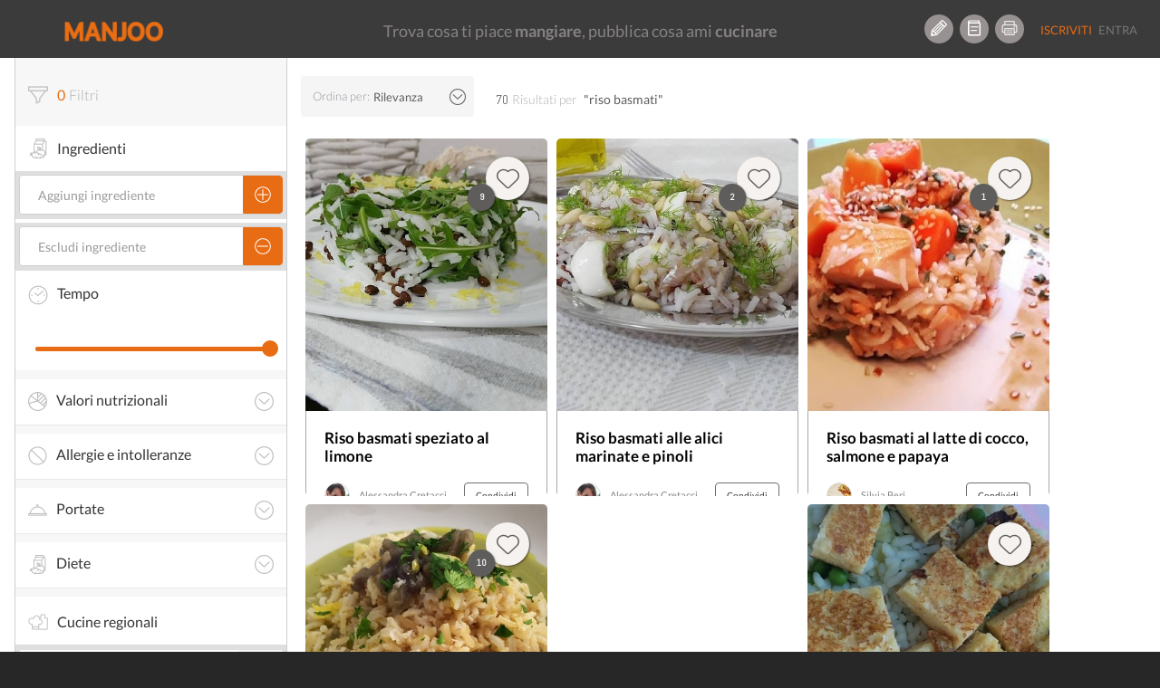

--- FILE ---
content_type: text/html; charset=UTF-8
request_url: https://www.manjoo.it/cerca/?q=riso+basmati
body_size: 26514
content:
<!DOCTYPE html>
<html lang="it-IT" prefix="og: http://ogp.me/ns# og: http://ogp.me/ns#" class="no-js">
<head prefix="og: http://ogp.me/ns# fb: http://ogp.me/ns/fb# ">
    <!-- Start cookieyes banner -->
    <script id="cookieyes" type="text/javascript" src="https://cdn-cookieyes.com/client_data/69472d04d68abe4a99a825e9/script.js"></script>
    <!-- End cookieyes banner -->
    
    <meta charset="UTF-8">
    <!-- instant article -->
    <!--	<meta property="fb:pages" content="1559792460997009" /> -->
    <!--	<meta property="fb:pages" content="565506310171539" />-->
    <meta property="fb:pages" content="878182548893427"/>

    <meta http-equiv="X-UA-Compatible" content="IE=edge">
    <!--<meta name="viewport" content="width=device-width, maximum-scale=1">-->
    <meta name="viewport"
          content="width=device-width, initial-scale=1.0, maximum-scale=1.0, user-scalable=no, shrink-to-fit=no"/>

    <!-- INIZIO HEAD WORDPRESS -->
    <link rel="preload" href="/wp-content/themes/manjootemplate/fonts/manjoo-icons.woff" as="font">
    <link rel="preconnect" href="https://connect.facebook.net">
    
<!-- This site is optimized with the Yoast SEO plugin v5.8 - https://yoast.com/wordpress/plugins/seo/ -->
<link rel="canonical" href="https://www.manjoo.it/cerca/?q=riso%20basmati" />
                <link rel='stylesheet' id="open-sans"  href="https://fonts.googleapis.com/css?family=Open+Sans:300italic,400italic,600italic,300,400,600&subset=latin,latin-ext"
                      type='text/css' media='all' />    <style> div.snp-builder {
            font-family: Oswald !important;
        }</style>
    <link rel='preload' as='style' onload="this.onload=null;this.rel='stylesheet'" id='font-Oswald-css' href='//fonts.googleapis.com/css?family=Oswald&#038;ver=4.4.2'
          type='text/css' media='all'/>
    <link rel='preload' as='style' onload="this.onload=null;this.rel='stylesheet'" id='font-Open+Sans-css' href='//fonts.googleapis.com/css?family=Open+Sans&#038;ver=4.4.2'
          type='text/css' media='all'/>


    <!-- FINE HEAD WORDPRESS -->
    <base href="https://www.manjoo.it">
    <link rel="profile" href="http://gmpg.org/xfn/11">
    <link rel="pingback" href="https://www.manjoo.it/xmlrpc.php">
    <link rel="icon" href="https://www.manjoo.it/wp-content/themes/manjootemplate/img/fav-manjoo.png" type="image/x-icon">
    <link rel="shortcut icon" href="https://www.manjoo.it/wp-content/themes/manjootemplate/img/fav-manjoo.png" type="image/x-icon">

        <title>Cerca - Manjoo</title>
        <meta property="og:site_name" content="Manjoo"/>
    <meta property="og:url" content="https://www.manjoo.it/cerca/"/>
            <meta property="og:type" content="article"/>

        <meta property="og:title"
          content="Cerca - Manjoo"/>
    <!---->
    <meta property="article:author" content="https://www.facebook.com/alessandro.piemontese.comunicale" />
        <meta property="og:description"
              content="Manjoo"/>
                    <meta name="description"
                  content="Manjoo" />    <meta property="og:locale" content="it_IT"/>
            <meta property="fb:pages" content="878182548893427"/>
    <meta property="fb:app_id" content="1093829460662250"/>
        <!-- TODO: qui inserire la pagina di Manjoo
        <meta property="article:publisher" content="http://facebook.com/yourpagelink" />
    -->

    <meta name="twitter:site" content="@Manjoo">
    <meta name="twitter:card" content="summary_large_image" />
<meta name="twitter:description" content="&lt;!&#8211; DUMMY TEST &#8211;&gt;" />
<meta name="twitter:title" content="Cerca - Manjoo" />
<meta name="twitter:site" content="@IoManjoo" />
<meta name="twitter:creator" content="@IoManjoo" />

                    <!-- Facebook Pixel Code -->
        <script>
            !function (f, b, e, v, n, t, s) {
                if (f.fbq) return;
                n = f.fbq = function () {
                    n.callMethod ?
                        n.callMethod.apply(n, arguments) : n.queue.push(arguments)
                };
                if (!f._fbq) f._fbq = n;
                n.push = n;
                n.loaded = !0;
                n.version = '2.0';
                n.queue = [];
                t = b.createElement(e);
                t.async = !0;
                t.src = v;
                s = b.getElementsByTagName(e)[0];
                s.parentNode.insertBefore(t, s)
            }(window, document, 'script',
                'https://connect.facebook.net/en_US/fbevents.js');
            fbq('init', '210522253167306');
            fbq('track', 'PageView');
        </script>
        <noscript>
            <img height="1" width="1"
                 src="https://www.facebook.com/tr?id=210522253167306&ev=PageView
&noscript=1"/>
        </noscript>
        <!-- End Facebook Pixel Code -->
        <!-- Start Google AdSense Code -->
        <script async src="https://pagead2.googlesyndication.com/pagead/js/adsbygoogle.js?client=ca-pub-8374867642448036"
                crossorigin="anonymous"></script>
        <!-- End Google AdSense Code -->

    </head>
<body class="page-template page-template-tpl-ricerca page-template-tpl-ricerca-php page page-id-3672 desktop new chrome not-logged" style='min-width:999px;'>
<!-- Google tag (gtag.js) -->
<script async src="https://www.googletagmanager.com/gtag/js?id=G-TVWCBJ0M69"></script>
<script>
    window.dataLayer = window.dataLayer || [];
    function gtag(){dataLayer.push(arguments);}
    gtag('js', new Date());

    gtag('config', 'G-TVWCBJ0M69');
</script>

<div id="main_loader" class="manjoo_loader">

    <div id="floatingCirclesG" class="manjoo_loader_full_page">
        <div class="f_circleG" id="frotateG_01"></div>
        <div class="f_circleG" id="frotateG_02"></div>
        <div class="f_circleG" id="frotateG_03"></div>
        <div class="f_circleG" id="frotateG_04"></div>
        <div class="f_circleG" id="frotateG_05"></div>
        <div class="f_circleG" id="frotateG_06"></div>
        <div class="f_circleG" id="frotateG_07"></div>
        <div class="f_circleG" id="frotateG_08"></div>
    </div>

</div>


<div class="loader-ajax">
    <div class="wrap-spinner">
        <div class="loader-spinner"></div>
    </div>
</div>

<!--OFFCANVAS MENU-->
<div class="navmenu navmenu-default navmenu-fixed-left offcanvas">
            

            <ul class="nav navmenu-nav desktop offcanvas-header">
                                <li class="border-bottom">
                    <button class="icon btn btn-circle manjoo-icon-megafono"></button>
                    <div class="offcanvas-label">
                        <h4>RICETTE LIGHT</h4>
                        <a href="https://www.manjoo.it/ricette-in-evidenza/ricette-light/">piatti leggeri e veloci</a>
                    </div>
                </li>
                            </ul>
            <ul id="tipologia-ricette" class="nav navmenu-nav desktop">
                                    <li class="no-border"><button class="icon btn btn-circle manjoo-portate-icon-antipasti"></button><a href="https://www.manjoo.it/ricette/antipasti/">Antipasti</a></li>
                                        <li class="no-border"><button class="icon btn btn-circle manjoo-portate-icon-primi"></button><a href="https://www.manjoo.it/ricette/primi/">Primi</a></li>
                                        <li class="no-border"><button class="icon btn btn-circle manjoo-portate-icon-secondi-piatti"></button><a href="https://www.manjoo.it/ricette/secondi-piatti/">Secondi</a></li>
                                        <li class="no-border"><button class="icon btn btn-circle manjoo-portate-icon-contorni"></button><a href="https://www.manjoo.it/ricette/contorni/">Contorni</a></li>
                                        <li class="no-border"><button class="icon btn btn-circle manjoo-portate-icon-zuppe"></button><a href="https://www.manjoo.it/ricette/zuppe/">Zuppe</a></li>
                                        <li class="no-border"><button class="icon btn btn-circle manjoo-portate-icon-insalate"></button><a href="https://www.manjoo.it/ricette/insalate/">Insalate</a></li>
                                        <li class="no-border"><button class="icon btn btn-circle manjoo-portate-icon-salse-condimenti"></button><a href="https://www.manjoo.it/ricette/salse-condimenti/">Condimenti</a></li>
                                        <li class="no-border"><button class="icon btn btn-circle manjoo-portate-icon-pizze-torte-salate"></button><a href="https://www.manjoo.it/ricette/pizze-torte-salate/">Pizze</a></li>
                                        <li class="no-border"><button class="icon btn btn-circle manjoo-portate-icon-dolci"></button><a href="https://www.manjoo.it/ricette/dolci/">Dolci</a></li>
                                        <li class="no-border"><button class="icon btn btn-circle manjoo-portate-icon-bevande"></button><a href="https://www.manjoo.it/ricette/bevande/">Bevande</a></li>
                                </ul>
                <ul id="socials"><li class="item-59 slug-facebook no-border"><a href="http://www.facebook.com/ioManjoo/" class="item-59 slug-facebook btn btn-circle manjoo-icon-facebook" name="Facebook"></a></li><li class="item-60 slug-twitter no-border"><a href="https://twitter.com/IoManjoo" class="item-60 slug-twitter btn btn-circle manjoo-icon-twitter" name="Twitter"></a></li><li class="item-61 slug-instagram no-border"><a href="http://www.instagram.com/manjoo.it" class="item-61 slug-instagram btn btn-circle manjoo-icon-instagram" name="Instagram"></a></li></ul>        <ul id="pages" class="border-bottom"><li class="item-25257 slug-cose-manjoo-2 border-right border-top-bottom"><a title="Cos'è Manjoo" href="https://www.manjoo.it/cose-manjoo/" >Cos'è Manjoo</a></li><li class="item-65 slug-65 border-right border-top-bottom"><a title="Chi Siamo" href="https://www.manjoo.it/chi-siamo/" >Chi Siamo</a></li><li class="item-62 slug-62 border-right border-top-bottom"><a title="Contatti" href="https://www.manjoo.it/contatti/" >Contatti</a></li><li class="item-25261 slug-25261 border-right border-top-bottom"><a title="Policy" href="https://www.manjoo.it/policy/" >Policy</a></li></ul>        </div>
<!--FINE OFFCANVAS MENU-->
<form id="search_form" action="https://www.manjoo.it/cerca/" method="get">
        <input type="hidden" id="search_q" name="q" value="riso basmati"/>
</form>
<!--MAIN MENU-->

<div id="nav" class="navbar-default navbar-fixed-top manjoo-black-bg no-border newhome " role="navigation"
     data-spy="affix-top" data-offset-top="0" style='min-width:999px;'>

    
        <button id="main-menu-button" type="button" class="navbar-toggle" data-toggle="offcanvas" data-target=".navmenu"
            data-canvas="body" data-placement="left">
        <span></span>
        <span></span>
        <span></span>

    </button>
                <div id="search-nav-wrapper">
            <a href="https://www.manjoo.it" class="navbar-brand"><img
                        src="https://www.manjoo.it/wp-content/themes/manjootemplate/img/manjoo-logo.png" alt="Manjoo"/></a>


            

                    </div>
            <div id="tagline-nav-wrapper">
	                <h2>Trova cosa ti piace <strong>mangiare</strong>, pubblica cosa ami <strong>cucinare</strong></h2>
	        </div>

          <div id="right-nav-desktop"  class="pull-right desktop">
                <ul class="nav navbar-nav fix-margin-right icon-menu"><li><a class="item-79 slug-79 btn btn-circle Crea Ricetta" title='Crea Ricetta' href='https://www.manjoo.it/crea-ricetta/'><span class="item-79 slug-79 icon manjoo-icon-crea-ricetta"></span></a></li><li><a class="item-78 slug-78 btn btn-circle Ricettario" title='Ricettario' href='https://www.manjoo.it/ricettario/'><span class="item-78 slug-78 icon manjoo-icon-ricettario"></span></a></li><li><a class="item-16380 slug-stampa-cookbook btn btn-circle Stampa Cookbook" title='Stampa Cookbook' href='https://www.manjoo.it/cookbook/'><span class="item-16380 slug-stampa-cookbook icon manjoo-icon-stampa-cookbook"></span></a></li></ul>                <ul  class="nav navbar-nav navbar-default welcome_menu">
                                            <li class="not-logged registrati"><a href="https://www.manjoo.it/registrazione/" class="">Iscriviti</a></li>
                        <li class="not-logged entra"><a href="https://www.manjoo.it/login/" class="">Entra</a></li>
                                    </ul>
            </div>


                

</div>



<!--FINE MAIN MENU-->
<!-- container-fluid -->
<div class="master_container container" id='cerca-container'         itemscope itemtype="http://schema.org/ItemList"        >
            <meta itemprop="url" content="https://www.manjoo.it/cerca?q=riso basmati">
    <!-- RESULT DATA-->    <script>
        var tempi_cottura = ["<5 minuti","<10 minuti","<15 minuti","<20 minuti","<25 minuti","<30 minuti","<45 minuti","<1 h","<1.5 ora","<2 ore","<4 ore","<8 ore","<12 ore","qualsiasi"];
        var minuti_cottura = [5,10,15,20,25,30,45,60,90,120,240,480,720];
        var current_text_search = "riso basmati";
        var pager_next = "[base64]";
        var is_portata = 0;
        var wrapper_filtri = {};            wrapper_filtri["ingredienti"] = [];
        wrapper_filtri["ex_ingredienti"] = [];
        wrapper_filtri["tempo_cottura"] = -1;
        wrapper_filtri["intolleranze"] = [];
        wrapper_filtri["dieta"] = [];
        wrapper_filtri["nutrizione"] = {
            "lipidi": -1,
            "carboidrati": -1,
            "proteine": -1,
            "energia_kcal": -1,
            "colesterolo": -1
        };
        wrapper_filtri["portata"] = [];
        wrapper_filtri["regione"] = [];
        wrapper_filtri["nazione"] = [];
        
    </script>

<div class="col-xs-12 col-sm-12 col-md-12 col-lg-12 col-centered">

    <div class="col-xs-12 col-md-3 col-lg-3">
        <form id="search_form">
            <input type="hidden" id="parametri_id" name="parametri_id" value=""/>
            <input type="hidden" id="q" name="q" value="riso basmati"/>

            <div class="wrapper-cerca">
                <div id="filtri-header" class="tab-box">
                    <div class="tab-box-title">
                        <span id="filtri_status" class="manjoo-icon-filtri active"></span><!-- ATTENZIONE RIIMUOVI LA CLASSE active QUANDO IL NUMERO È PARI A ZERO -->
                        <h3 id="filtri_number"><span class="">0</span>Filtri</h3>
                        <!-- ATTENZIONE RIIMUOVI LA CLASSE active QUANDO IL NUMERO È PARI A ZERO -->
                    <span id="filtri_remove" class="manjoo-icon-close-circle" style="                        display:none;
                    ">Cancella tutto</span>
                    </div>
                </div>
                <div id="ingredienti-filtro" class="tab-box">
                    <div class="tab-box-title">
                        <span class="manjoo-icon-dieta"></span>
                        <h3>Ingredienti</h3>
                    </div>

                    <div id="aggiungi-ingrediente-wrapper" class="filtro-wrapper">
                        <div id="aggiungi-ingrediente"
                             class="input-group default-input-group manjoo-btn-group aggiungi-ingrediente-input ui-front">
                            <input id="ingrediente" type="text" class="form-control" placeholder="Aggiungi ingrediente"/>
                                <span class="input-group-btn">
                                    <button type="button" class="btn btn-default btn-search">
                                        <span class="icon manjoo-icon-add"></span>
                                    </button>
                                </span>
                        </div>
                                            </div>
                    <div id="escludi-ingrediente-wrapper" class="filtro-wrapper">

                        <div id="escludi-ingrediente"
                             class="input-group default-input-group manjoo-btn-group aggiungi-ingrediente-input ui-front">
                            <input id="ex_ingrediente" type="text" class="form-control" placeholder="Escludi ingrediente">
                                <span class="input-group-btn">
                                    <button type="button" class="btn btn-default btn-search">
                                        <span class="icon manjoo-icon-esclude"></span>
                                    </button>
                                </span>
                        </div>
                                            </div>
                </div>

                <div id="tempo-cottura" class="tab-box">
                    <div class="tab-box-title">
                        <h3><span class="manjoo-icon-time-cooking"></span>Tempo</h3>
                    </div>

                    <div class="slider-wrapper">
                        <p id="slider-tempo-value" class="slider-value"></p>

                        <div id="slider-tempo" class="slider-cerca"></div>
                    </div>
                </div>

                <!--INIZIO ACCORDION-->
                <div class="panel-group" id="accordion-cerca">
                    <!--INIZIO PANNELLO VALORI NUTRIZIONALI -->
                    <div id="valori-nutrizionali-filtro" class="panel panel-default">
                        <div class="panel-heading">
                            <h4 class="panel-title">
                                <a class="manjoo-icon-valori-nutrizionali" data-toggle="collapse"
                                   href="#collapse-valori-nutrizionali">Valori
                                    nutrizionali<span class="manjoo-icon-arrow-down"></span></a>

                            </h4>
                        </div>
                        <div id="collapse-valori-nutrizionali" class="panel-collapse collapse">
                            <div class="panel-body">

                                <!--INIZIO-->

                                <div id="valori-nutrizionali-sliders" class="tab-box">

                                    <div class="slider-wrapper">
                                        <p class="slider-value">Calorie <span id="slider-calorie-value"></span></p>

                                        <div id="slider-calorie" nutrizione="energia_kcal" class="slider-cerca"></div>
                                    </div>

                                    <div class="slider-wrapper">
                                        <p class="slider-value">Carboidrati <span id="slider-carboidrati-value"></span></p>

                                        <div id="slider-carboidrati" nutrizione="carboidrati" class="slider-cerca"></div>
                                    </div>

                                    <div class="slider-wrapper">
                                        <p class="slider-value">Grassi <span id="slider-grassi-value"></span></p>

                                        <div id="slider-grassi" nutrizione="lipidi" class="slider-cerca"></div>
                                    </div>

                                    <div class="slider-wrapper">
                                        <p class="slider-value">Proteine <span id="slider-proteine-value"></span></p>

                                        <div id="slider-proteine" nutrizione="proteine" class="slider-cerca"></div>
                                    </div>

                                    <div class="slider-wrapper">
                                        <p class="slider-value">Colesterolo <span id="slider-colesterolo-value"></span></p>

                                        <div id="slider-colesterolo" nutrizione="colesterolo" class="slider-cerca"></div>
                                    </div>
                                </div>

                                <!--FINE-->
                            </div>
                        </div>
                    </div>
                    <!--FINE PANNELLO VALORI NUTRIZIONALI -->

                    <!--INIZIO PANNELLO VALORI ALLERGIE -->
                    <div id="allergie-filtro" class="panel panel-default">
                        <div class="panel-heading">
                            <h4 class="panel-title">
                                <a class="manjoo-icon-intolleranze" data-toggle="collapse"
                                   href="#collapse-allergie">Allergie e intolleranze<span class="manjoo-icon-arrow-down"></span></a>

                            </h4>
                        </div>
                        <div id="collapse-allergie" class="panel-collapse collapse">
                            <div class="panel-body">
                                <!--INIZIO-->
                                <div id="allergie-e-intolleranze" class="tab-box manjoo-odd-bg">
                                                                        <div rel="Latte" act="intolleranze" class="input-group default-input-group manjoo-btn-group-ingrediente ">
                                        <p>Latte</p>
                                        <button rel="Latte" act="intolleranze" type="button" class="btn btn-default btn-search"><span
                                                class="icon manjoo-icon-add "></span></button>
                                    </div>
                                
                                                                            <div rel="Glutine" act="intolleranze" class="input-group default-input-group manjoo-btn-group-ingrediente ">
                                        <p>Glutine</p>
                                        <button rel="Glutine" act="intolleranze" type="button" class="btn btn-default btn-search"><span
                                                class="icon manjoo-icon-add "></span></button>
                                    </div>
                                
                                                                            <div rel="Uova" act="intolleranze" class="input-group default-input-group manjoo-btn-group-ingrediente ">
                                        <p>Uova</p>
                                        <button rel="Uova" act="intolleranze" type="button" class="btn btn-default btn-search"><span
                                                class="icon manjoo-icon-add "></span></button>
                                    </div>
                                
                                                                            <div rel="Soia" act="intolleranze" class="input-group default-input-group manjoo-btn-group-ingrediente ">
                                        <p>Soia</p>
                                        <button rel="Soia" act="intolleranze" type="button" class="btn btn-default btn-search"><span
                                                class="icon manjoo-icon-add "></span></button>
                                    </div>
                                
                                                                            <div rel="Grano" act="intolleranze" class="input-group default-input-group manjoo-btn-group-ingrediente ">
                                        <p>Grano</p>
                                        <button rel="Grano" act="intolleranze" type="button" class="btn btn-default btn-search"><span
                                                class="icon manjoo-icon-add "></span></button>
                                    </div>
                                
                                                                            <div rel="Crostacei" act="intolleranze" class="input-group default-input-group manjoo-btn-group-ingrediente ">
                                        <p>Crostacei</p>
                                        <button rel="Crostacei" act="intolleranze" type="button" class="btn btn-default btn-search"><span
                                                class="icon manjoo-icon-add "></span></button>
                                    </div>
                                
                                                                            <div rel="Arachidi" act="intolleranze" class="input-group default-input-group manjoo-btn-group-ingrediente ">
                                        <p>Arachidi</p>
                                        <button rel="Arachidi" act="intolleranze" type="button" class="btn btn-default btn-search"><span
                                                class="icon manjoo-icon-add "></span></button>
                                    </div>
                                
                                                                            <div rel="Frutta a guscio" act="intolleranze" class="input-group default-input-group manjoo-btn-group-ingrediente ">
                                        <p>Frutta a guscio</p>
                                        <button rel="Frutta a guscio" act="intolleranze" type="button" class="btn btn-default btn-search"><span
                                                class="icon manjoo-icon-add "></span></button>
                                    </div>
                                
                                                                            <div rel="Pesce" act="intolleranze" class="input-group default-input-group manjoo-btn-group-ingrediente ">
                                        <p>Pesce</p>
                                        <button rel="Pesce" act="intolleranze" type="button" class="btn btn-default btn-search"><span
                                                class="icon manjoo-icon-add "></span></button>
                                    </div>
                                
                                                                            <div rel="Verdura" act="intolleranze" class="input-group default-input-group manjoo-btn-group-ingrediente ">
                                        <p>Verdura</p>
                                        <button rel="Verdura" act="intolleranze" type="button" class="btn btn-default btn-search"><span
                                                class="icon manjoo-icon-add "></span></button>
                                    </div>
                                                                    <div class="mostra-tutte-intolleranze"><p class="manjoo-icon-plus">Mostra tutte</p></div>
                                    <div class="altre-allergie-intolleranze" style="display: none;">
                                        
                                                                            <div rel="Semi di sesamo" act="intolleranze" class="input-group default-input-group manjoo-btn-group-ingrediente ">
                                        <p>Semi di sesamo</p>
                                        <button rel="Semi di sesamo" act="intolleranze" type="button" class="btn btn-default btn-search"><span
                                                class="icon manjoo-icon-add "></span></button>
                                    </div>
                                
                                                                            <div rel="Carne di maiale" act="intolleranze" class="input-group default-input-group manjoo-btn-group-ingrediente ">
                                        <p>Carne di maiale</p>
                                        <button rel="Carne di maiale" act="intolleranze" type="button" class="btn btn-default btn-search"><span
                                                class="icon manjoo-icon-add "></span></button>
                                    </div>
                                
                                                                            <div rel="Molluschi" act="intolleranze" class="input-group default-input-group manjoo-btn-group-ingrediente ">
                                        <p>Molluschi</p>
                                        <button rel="Molluschi" act="intolleranze" type="button" class="btn btn-default btn-search"><span
                                                class="icon manjoo-icon-add "></span></button>
                                    </div>
                                
                                                                            <div rel="Olive" act="intolleranze" class="input-group default-input-group manjoo-btn-group-ingrediente ">
                                        <p>Olive</p>
                                        <button rel="Olive" act="intolleranze" type="button" class="btn btn-default btn-search"><span
                                                class="icon manjoo-icon-add "></span></button>
                                    </div>
                                
                                                                            <div rel="Sedano" act="intolleranze" class="input-group default-input-group manjoo-btn-group-ingrediente ">
                                        <p>Sedano</p>
                                        <button rel="Sedano" act="intolleranze" type="button" class="btn btn-default btn-search"><span
                                                class="icon manjoo-icon-add "></span></button>
                                    </div>
                                
                                                                            <div rel="Senape" act="intolleranze" class="input-group default-input-group manjoo-btn-group-ingrediente ">
                                        <p>Senape</p>
                                        <button rel="Senape" act="intolleranze" type="button" class="btn btn-default btn-search"><span
                                                class="icon manjoo-icon-add "></span></button>
                                    </div>
                                
                                                                            </div>
                                                                </div>

                                <!--FINE-->

                            </div>
                        </div>
                    </div>
                    <!--FINE PANNELLO VALORI ALLGERGIE -->

                    <!--INIZIO PANNELLO VALORI PORTATE -->
                    <div id="portate-filtro" class="panel panel-default">
                        <div class="panel-heading">
                            <h4 class="panel-title">
                                <a class="manjoo-icon-portate" data-toggle="collapse"
                                   href="#collapse-portate">Portate<span class="manjoo-icon-arrow-down"></span></a>

                            </h4>
                        </div>
                        <div id="collapse-portate" class="panel-collapse collapse">
                            <div class="panel-body">

                                <!--INIZIO-->

                                <div id="portate" class="tab-box manjoo-odd-bg">
                                                                            <div rel="antipasti" act="portata" class="input-group default-input-group manjoo-btn-group-ingrediente ">
                                            <p>Antipasti</p>
                                            <button rel="antipasti" act="portata" type="button" class="btn btn-default btn-search"><span
                                                    class="icon manjoo-icon-add "></span></button>
                                        </div>
                                                                            <div rel="primi" act="portata" class="input-group default-input-group manjoo-btn-group-ingrediente ">
                                            <p>Primi</p>
                                            <button rel="primi" act="portata" type="button" class="btn btn-default btn-search"><span
                                                    class="icon manjoo-icon-add "></span></button>
                                        </div>
                                                                            <div rel="secondi-piatti" act="portata" class="input-group default-input-group manjoo-btn-group-ingrediente ">
                                            <p>Secondi</p>
                                            <button rel="secondi-piatti" act="portata" type="button" class="btn btn-default btn-search"><span
                                                    class="icon manjoo-icon-add "></span></button>
                                        </div>
                                                                            <div rel="contorni" act="portata" class="input-group default-input-group manjoo-btn-group-ingrediente ">
                                            <p>Contorni</p>
                                            <button rel="contorni" act="portata" type="button" class="btn btn-default btn-search"><span
                                                    class="icon manjoo-icon-add "></span></button>
                                        </div>
                                                                            <div rel="zuppe" act="portata" class="input-group default-input-group manjoo-btn-group-ingrediente ">
                                            <p>Zuppe</p>
                                            <button rel="zuppe" act="portata" type="button" class="btn btn-default btn-search"><span
                                                    class="icon manjoo-icon-add "></span></button>
                                        </div>
                                                                            <div rel="insalate" act="portata" class="input-group default-input-group manjoo-btn-group-ingrediente ">
                                            <p>Insalate</p>
                                            <button rel="insalate" act="portata" type="button" class="btn btn-default btn-search"><span
                                                    class="icon manjoo-icon-add "></span></button>
                                        </div>
                                                                            <div rel="salse-condimenti" act="portata" class="input-group default-input-group manjoo-btn-group-ingrediente ">
                                            <p>Condimenti</p>
                                            <button rel="salse-condimenti" act="portata" type="button" class="btn btn-default btn-search"><span
                                                    class="icon manjoo-icon-add "></span></button>
                                        </div>
                                                                            <div rel="pizze-torte-salate" act="portata" class="input-group default-input-group manjoo-btn-group-ingrediente ">
                                            <p>Pizze</p>
                                            <button rel="pizze-torte-salate" act="portata" type="button" class="btn btn-default btn-search"><span
                                                    class="icon manjoo-icon-add "></span></button>
                                        </div>
                                                                            <div rel="dolci" act="portata" class="input-group default-input-group manjoo-btn-group-ingrediente ">
                                            <p>Dolci</p>
                                            <button rel="dolci" act="portata" type="button" class="btn btn-default btn-search"><span
                                                    class="icon manjoo-icon-add "></span></button>
                                        </div>
                                                                            <div rel="bevande" act="portata" class="input-group default-input-group manjoo-btn-group-ingrediente ">
                                            <p>Bevande</p>
                                            <button rel="bevande" act="portata" type="button" class="btn btn-default btn-search"><span
                                                    class="icon manjoo-icon-add "></span></button>
                                        </div>
                                                                    </div>
                                <!--FINE-->

                            </div>
                        </div>
                    </div>
                    <!--FINE PANNELLO VALORI PORTATE -->
                    <!--INIZIO PANNELLO DIETA -->
                    <div id="dieta-filtro" class="panel panel-default">
                        <div class="panel-heading">
                            <h4 class="panel-title"><a class="manjoo-icon-dieta" data-toggle="collapse"
                                                       href="#collapse-dieta">Diete<span
                                        class="manjoo-icon-arrow-down"></span></a>
                            </h4>
                        </div>
                        <div id="collapse-dieta" class="panel-collapse collapse">
                            <div class="panel-body">

                                <!--INIZIO-->

                                <div id="dieta-utente" class="tab-box">
<!--                                    <div rel="ALL" act="dieta" class="input-group default-input-group manjoo-btn-group-ingrediente">-->
<!--                                        <p>Nessuna</p>-->
<!--                                        <button rel="ALL" act="dieta" type="button" class="btn btn-default btn-search"><span-->
<!--                                                class="icon manjoo-icon-add"></span></button>-->
<!--                                    </div>-->
                                                                            <div rel="Vegana" act="dieta" class="input-group default-input-group manjoo-btn-group-ingrediente ">
                                            <p>Vegana</p>
                                            <button rel="Vegana" act="dieta" type="button" class="btn btn-default btn-search"><span
                                                    class="icon manjoo-icon-add "></span></button>
                                        </div>
                                                                            <div rel="Vegetariana" act="dieta" class="input-group default-input-group manjoo-btn-group-ingrediente ">
                                            <p>Vegetariana</p>
                                            <button rel="Vegetariana" act="dieta" type="button" class="btn btn-default btn-search"><span
                                                    class="icon manjoo-icon-add "></span></button>
                                        </div>
                                    
                                </div>

                                <!--FINE-->

                            </div>
                        </div>
                    </div>
                    <!--FINE PANNELLO DIETA -->
                </div>
                <!-- FINE ACCORDION -->
                <div id="cucina-regionale-filtro" class="tab-box">
                    <div class="tab-box-title">
                        <span class="manjoo-icon-cucina-regionale"></span>
                        <h3>Cucine regionali</h3>
                    </div>
                    <div class="filtro-wrapper">
                        <div id="scegli-regione-select" class="manjoo-profilo-input utente-select">
                            <select id="scegli-regione" data-title="Scegli una regione"
                                    class="selectpicker form-control segnalazione-selectpicker-js-mobile" data-size="false" data-mobile="">
                                <!--<option disabled="disabled" selected="true">Scegli una regione</option>-->
                                <option value="13" >Abruzzo</option><option value="16" >Basilicata</option><option value="18" >Calabria</option><option value="15" >Campania</option><option value="8" >Emilia Romagna</option><option value="7" >Friuli Venezia Giulia</option><option value="12" >Lazio</option><option value="3" >Liguria</option><option value="4" >Lombardia</option><option value="10" >Marche</option><option value="14" >Molise</option><option value="2" >Piemonte</option><option value="17" >Puglia</option><option value="20" >Sardegna</option><option value="19" >Sicilia</option><option value="9" >Toscana</option><option value="5" >Trentino Alto Adige</option><option value="11" >Umbria</option><option value="1" >Valle d'Aosta</option><option value="6" >Veneto</option>
                            </select>
                        </div>
                                            </div>
                </div>

                <div id="cucina-nazionale-filtro" class="tab-box">
                    <div class="tab-box-title">
                        <span class="manjoo-icon-cucina-interanzionale"></span>
                        <h3>Cucine internazionali</h3>
                    </div>
                    <div class="filtro-wrapper">
                        <div id="scegli-nazione-select" class="manjoo-profilo-input utente-select">
                            <select id="scegli-nazione" data-title="Scegli una nazione"
                                    class="selectpicker form-control segnalazione-selectpicker-js-mobile" data-size="false" data-mobile="">
                                <!--<option disabled="disabled" selected="true">Scegli una nazione</option>-->
                                <!--Ricordatevi di conservare questa opzione-->
                                <option id="italiana">Italia</option>
                                <option value="1" >Afghanistan</option><option value="2" >Albania</option><option value="3" >Algeria</option><option value="4" >Arabia Saudita</option><option value="5" >Argentina</option><option value="79" >Australia</option><option value="6" >Austria</option><option value="7" >Bangladesh</option><option value="8" >Belgio</option><option value="9" >Bosnia-Erzegovina</option><option value="10" >Brasile</option><option value="11" >Cambogia</option><option value="12" >Camerun</option><option value="13" >Cile</option><option value="14" >Cina</option><option value="15" >Colombia</option><option value="16" >Costa Rica</option><option value="17" >Croazia</option><option value="18" >Cuba</option><option value="19" >Danimarca</option><option value="20" >Ecuador</option><option value="21" >Egitto</option><option value="22" >Eritrea</option><option value="23" >Estonia</option><option value="24" >Etiopia</option><option value="25" >Federazione Russa</option><option value="26" >Finlandia</option><option value="27" >Francia</option><option value="28" >Germania</option><option value="29" >Ghana</option><option value="30" >Giappone</option><option value="31" >Giordania</option><option value="32" >Grecia</option><option value="33" >Haiti</option><option value="34" >India</option><option value="35" >Indonesia</option><option value="36" >Iran</option><option value="37" >Iraq</option><option value="38" >Irlanda</option><option value="39" >Israele</option><option value="40" >Italia</option><option value="41" >Kenya</option><option value="42" >Lettonia</option><option value="43" >Libano</option><option value="44" >Lituania</option><option value="45" >Malaysia</option><option value="46" >Mali</option><option value="47" >Malta</option><option value="48" >Marocco</option><option value="49" >Messico</option><option value="50" >Montenegro</option><option value="51" >Nigeria</option><option value="52" >Norvegia</option><option value="53" >Paesi Bassi</option><option value="54" >Pakistan</option><option value="55" >Palestina</option><option value="56" >Peru</option><option value="57" >Polonia</option><option value="58" >Regno Unito</option><option value="59" >Repubblica Ceca</option><option value="60" >Repubblica di Corea</option><option value="61" >Repubblica Dominicana</option><option value="62" >Romania</option><option value="63" >Senegal</option><option value="64" >Serbia</option><option value="65" >Slovacchia</option><option value="66" >Slovenia</option><option value="67" >Somalia</option><option value="68" >Spagna</option><option value="69" >Stati Uniti</option><option value="70" >Svezia</option><option value="71" >Svizzera</option><option value="72" >Thailandia</option><option value="73" >Tunisia</option><option value="74" >Turchia</option><option value="75" >Ucraina</option><option value="76" >Ungheria</option><option value="77" >Venezuela</option><option value="78" >Vietnam</option>                            </select>
                        </div>
                        
                    </div>
                </div>
            </div>
        </form>
    </div>
    <div class="col-xs-12 col-md-9 col-lg-9">
        <!-- RISULTATI QUI -->
        <div id="risultati-header">
            <div class="ordina-wrapper">

                <div class="ordina-label-select">
                   <div class="ordina-label">
                    <label>Ordina per:</label>
                </div>
                    <div class="ordina-select">

                    <div class="manjoo-profilo-input utente-select">
                        <select id="sort_selector" class="selectpicker form-control" data-mobile="">
                            <option value="score">Rilevanza</option>
                            <!--- inserire analisi dei criteri -->                            <option value="rank">Popolarità</option>
                        </select>

                    </div>
                </div>
                </div>
            </div>

            <div id="risultati-dettagli">
                <p><span class="risultati-dettagli-numero">70</span>Risultati per
                    <span class="risultati-dettagli-tipo">"riso basmati"</span></p>
            </div>

        </div>
        <div class="clearfix"></div>
        <div class="ricette-grid-risultati" id="contenitore-ricette-m">
            
    <div  itemprop="itemListElement" itemscope itemtype="http://schema.org/ListItem"  class="ricetta-grid-item new" data-score="3.999092"rel="manjoo-icon-primi" id_ricetta="43849" author="808" bozza="0">
        <span style="display: none;" itemprop="position">0</span><div class="scheda-singola"  itemprop="item"  itemscope itemtype="http://schema.org/Recipe">
                <a class="scheda-img-thumb-link" href="https://www.manjoo.it/ricette/primi/riso-basmati-speziato-al-limone/" rel="nofollow">
                <img class="scheda-ricetta-thumb img-fluid lazyload" data-src="https://www.manjoo.it/wp-content/uploads/home_dsk/1495306084_183_img.jpg" alt="Riso basmati speziato al limone"/>
                 </a>
            <div class="scheda-like-icon"><span data-idr="43849" class="badge badge-counter ">9</span>
                    <button data-toggle="tooltip" title="Mi piace" class="like-action btn-circle-48 btn icon manjoo-icon-popolari shadow " id_ricetta="43849" author="808" current_user="0"></button></div>
            <div class="scheda-tools">
            <meta itemprop="name" content="Riso basmati speziato al limone"><meta itemprop="datePublished" content="2017-05-20 18:55:54"><meta itemprop="recipeCategory" content="primi"><meta itemprop="image" content="https://www.manjoo.it/wp-content/uploads/1495306084_183_img.jpg"><meta itemprop="thumbnailUrl" content="https://www.manjoo.it/wp-content/uploads/sug_dsk/1495306084_183_img.jpg"><meta itemprop="discussionUrl" content="https://www.manjoo.it/ricette/primi/riso-basmati-speziato-al-limone/#commenti"><meta itemprop="url" content="https://www.manjoo.it/cerca/?q=riso basmati&redirect_to=https%3A%2F%2Fwww.manjoo.it%2Fricette%2Fprimi%2Friso-basmati-speziato-al-limone%2F"><meta itemprop="recipeCuisine" content="italiana  primi"><meta itemprop="recipeYield" content="per 2 persone"><span style='display:none;' itemprop="author" itemscope itemtype="http://schema.org/Person"><meta itemprop='name' content="Alessandra Cretacci"></span><meta itemprop="publisher" content="Manjoo"><meta itemprop="inLanguage" content="IT"><meta itemprop="recipeIngredient" content="riso basmati"><meta itemprop="recipeIngredient" content="lenticchie marroni"><meta itemprop="recipeIngredient" content="limone"><meta itemprop="recipeIngredient" content="ruchetta selvatica"><meta itemprop="recipeIngredient" content="sale fino"><meta itemprop="recipeIngredient" content="olio"><meta itemprop="totalTime" content="PT25M"><meta itemprop="prepTime" content="PT15M"><meta itemprop="cookTime" content="PT10M"><div style="display:none;" itemprop="aggregateRating" itemscope itemtype="http://schema.org/AggregateRating"><meta itemprop="ratingValue" content='4.8'/><meta itemprop="reviewCount" content='9'/><meta itemprop="bestRating" content='5'/><meta itemprop="worstRating" content='0'/></div><div style="display:none;" itemprop="nutrition" itemscope itemtype="http://schema.org/NutritionInformation"><meta itemprop="calories" content='335'/><meta itemprop="fatContent" content='16'/><meta itemprop="carbohydrateContent" content='42'/><meta itemprop="fiberContent" content='10'/><meta itemprop="proteinContent" content='10'/><meta itemprop="sugarContent" content='3'/><meta itemprop="sodiumContent" content='7'/><meta itemprop="cholesterolContent" content='0'/></div><meta itemprop="description" content="Riso basmati speziato al limone Il riso basmati speziato al limone è un gustosissimo primo piatto che oggi vi voglio presentare per le sue particolarità nutrizionali. Mangiare sano è una priorità di tutti ecco perchè spesso cerco di dedicarmi a dei piatti completi, puri, che danno il giusto nutrimento senza eccedere nelle calorie superflue. Questa ricettina oltre ad essere semplice è a base di riso basmati. Lo conoscete? Di sicuro molti si, ma tanti altri pensano che sia un cereale normale. No...non è proprio così. Il riso basmati è caratterizzato da un chicco sottile ed allungato, che in cottura raddoppia le dimensioni. È particolarmente apprezzato per il profumo intensissimo ma molto interessante è il suo indice glicemico...58 contro i 90 del riso bianco, in quanto più ricco di amilopectina; è quindi adatto a chi segue una dieta, in quanto non fa innalzare repentinamente i livelli di glucosio nel sangue. "/><span itemprop="recipeInstructions" style="display:none;">Lessiamo il riso in abbondante acqua salata (io lo mantengo senza sale..ma questa poi è una vostra scelta). Quindi scoliamolo e passiamolo sotto l'acqua fredda per fermarne la cottura.</span><span itemprop="recipeInstructions" style="display:none;">In un recipiente spezzettiamo la rughetta precedentemente lavata e asciugata, quindi aggiungiamo il riso, le lenticchie cotte e mischiamo il tutto per distribuire bene gli ingredienti tra loro. Terminiamo aromatizzando il piatto con la buccia grattugiata del limone, aggiungiamo un filo di olio evo...e...gustiamo!!!</span><span itemprop="recipeInstructions" style="display:none;">Il riso basmati speziato al limone è un piatto completo, perfetto anche per il pranzo in ufficio...un mix di carboidrati, proteine (ho aggiunto le lenticchie) e vitamine grazie alla presenza del limone e della rughetta.</span>
                <a href="https://www.manjoo.it/ricette/primi/riso-basmati-speziato-al-limone/"><h2>Riso basmati speziato al limone</h2></a>
                <div class="user-details">
                    <img class="user-thumb center display-block lazyload" data-src="https://www.manjoo.it/images/1527438203_556_img.jpg/48/48" alt="Alessandra Cretacci"/>
                    <span class="username no">Alessandra Cretacci</span>
                    <button data-toggle=""
                                                data-id="43849"
                                                data-title="Riso basmati speziato al limone"
                                                data-url="https://www.manjoo.it/ricette/primi/riso-basmati-speziato-al-limone/" title="Condividi"
                                                class="share-btn btn">Condividi</button>
                </div>
            </div>
        </div>
    </div>
    <div  itemprop="itemListElement" itemscope itemtype="http://schema.org/ListItem"  class="ricetta-grid-item new" data-score="3.341053"rel="manjoo-icon-primi" id_ricetta="44624" author="808" bozza="0">
        <span style="display: none;" itemprop="position">1</span><div class="scheda-singola"  itemprop="item"  itemscope itemtype="http://schema.org/Recipe">
                <a class="scheda-img-thumb-link" href="https://www.manjoo.it/ricette/primi/riso-basmati-alle-alici-marinate-e-pinoli/" rel="nofollow">
                <img class="scheda-ricetta-thumb img-fluid lazyload" data-src="https://www.manjoo.it/wp-content/uploads/home_dsk/1500468255_254_img.jpg" alt="Riso basmati alle alici marinate e pinoli"/>
                 </a>
            <div class="scheda-like-icon"><span data-idr="44624" class="badge badge-counter ">2</span>
                    <button data-toggle="tooltip" title="Mi piace" class="like-action btn-circle-48 btn icon manjoo-icon-popolari shadow " id_ricetta="44624" author="808" current_user="0"></button></div>
            <div class="scheda-tools">
            <meta itemprop="name" content="Riso basmati alle alici marinate e pinoli"><meta itemprop="datePublished" content="2017-07-19 12:49:23"><meta itemprop="recipeCategory" content="primi"><meta itemprop="image" content="https://www.manjoo.it/wp-content/uploads/1500468255_254_img.jpg"><meta itemprop="thumbnailUrl" content="https://www.manjoo.it/wp-content/uploads/sug_dsk/1500468255_254_img.jpg"><meta itemprop="discussionUrl" content="https://www.manjoo.it/ricette/primi/riso-basmati-alle-alici-marinate-e-pinoli/#commenti"><meta itemprop="url" content="https://www.manjoo.it/cerca/?q=riso basmati&redirect_to=https%3A%2F%2Fwww.manjoo.it%2Fricette%2Fprimi%2Friso-basmati-alle-alici-marinate-e-pinoli%2F"><meta itemprop="recipeCuisine" content="italiana  primi"><meta itemprop="recipeYield" content="per 2 persone"><span style='display:none;' itemprop="author" itemscope itemtype="http://schema.org/Person"><meta itemprop='name' content="Alessandra Cretacci"></span><meta itemprop="publisher" content="Manjoo"><meta itemprop="inLanguage" content="IT"><meta itemprop="recipeIngredient" content="riso basmati"><meta itemprop="recipeIngredient" content="acciughe"><meta itemprop="recipeIngredient" content="ciliegine di mozzarella"><meta itemprop="recipeIngredient" content="pinoli"><meta itemprop="recipeIngredient" content="sale fino"><meta itemprop="recipeIngredient" content="olio"><meta itemprop="recipeIngredient" content="finocchietto selvatico"><meta itemprop="totalTime" content="PT25M"><meta itemprop="prepTime" content="PT15M"><meta itemprop="cookTime" content="PT10M"><div style="display:none;" itemprop="aggregateRating" itemscope itemtype="http://schema.org/AggregateRating"><meta itemprop="ratingValue" content='4.4'/><meta itemprop="reviewCount" content='2'/><meta itemprop="bestRating" content='5'/><meta itemprop="worstRating" content='0'/></div><div style="display:none;" itemprop="nutrition" itemscope itemtype="http://schema.org/NutritionInformation"><meta itemprop="calories" content='527'/><meta itemprop="fatContent" content='36'/><meta itemprop="carbohydrateContent" content='25'/><meta itemprop="fiberContent" content='1'/><meta itemprop="proteinContent" content='28'/><meta itemprop="sugarContent" content='2'/><meta itemprop="sodiumContent" content='154'/><meta itemprop="cholesterolContent" content='65'/></div><meta itemprop="description" content="Riso basmati alle alici marinate e pinoli Il Riso basmati alle alici marinate e pinoli è un delizioso e leggerissimo primo piatto capace di allietare anche i palati più raffinati. Il riso è buono in ogni salsa...ma vi assicuro che da quando ho scoperto il basmati a casa mia trovate solo quello. Innanzitutto perchè è molto più leggero...ha un indice glicemico basso rispetto al riso normale ed è molto più digeribile. In questa versione è un piatto freddo ma completo in tutto...le alici marinate lo rendono raffinato e i pinoli con  il finocchietto danno al piatto un'intensità particolare."/><span itemprop="recipeInstructions" style="display:none;">Fare il Riso basmati alle alici marinate e pinoli non è affatto difficile. Il passaggio un pò più lungo è l'ottenere le alici marinate...ma non ci vuole molto. Prendiamo le alici e dopo averle private della testa e delle viscere interne laviamole bene e mettiamole 24 ore in una ciotolina con dell'aceto bianco in modo tale da farle "cuocere" ottenendo le nostre alici marinate.</span><span itemprop="recipeInstructions" style="display:none;">Lessiamo il riso in abbondante acqua salata, scoliamolo, passiamolo sotto l'acqua fredda e versiamolo in un recipiente.</span><span itemprop="recipeInstructions" style="display:none;">Uniamo le mozzarelline divise in quattro, i filetti di alici marinate e i pinoli. Condiamo con un filo di olio e portiamo in tavola decorando la pietanza con delle foglioline tagliuzzate di finocchio fresco.</span><span itemprop="recipeInstructions" style="display:none;">Il nostro fresco e nutriente primo piatto è pronto per essere gustato!!!
Buon appetito.</span>
                <a href="https://www.manjoo.it/ricette/primi/riso-basmati-alle-alici-marinate-e-pinoli/"><h2>Riso basmati alle alici marinate e pinoli</h2></a>
                <div class="user-details">
                    <img class="user-thumb center display-block lazyload" data-src="https://www.manjoo.it/images/1527438203_556_img.jpg/48/48" alt="Alessandra Cretacci"/>
                    <span class="username no">Alessandra Cretacci</span>
                    <button data-toggle=""
                                                data-id="44624"
                                                data-title="Riso basmati alle alici marinate e pinoli"
                                                data-url="https://www.manjoo.it/ricette/primi/riso-basmati-alle-alici-marinate-e-pinoli/" title="Condividi"
                                                class="share-btn btn">Condividi</button>
                </div>
            </div>
        </div>
    </div>
    <div  itemprop="itemListElement" itemscope itemtype="http://schema.org/ListItem"  class="ricetta-grid-item new" data-score="3.1395926"rel="manjoo-icon-primi" id_ricetta="50095" author="4556" bozza="0">
        <span style="display: none;" itemprop="position">2</span><div class="scheda-singola"  itemprop="item"  itemscope itemtype="http://schema.org/Recipe">
                <a class="scheda-img-thumb-link" href="https://www.manjoo.it/ricette/primi/riso-basmati-al-latte-di-cocco-salmone-e-papaya/" rel="nofollow">
                <img class="scheda-ricetta-thumb img-fluid lazyload" data-src="https://www.manjoo.it/wp-content/uploads/home_dsk/1525983682_294_img.jpg" alt="Riso basmati al latte di cocco, salmone e papaya"/>
                 </a>
            <div class="scheda-like-icon"><span data-idr="50095" class="badge badge-counter ">1</span>
                    <button data-toggle="tooltip" title="Mi piace" class="like-action btn-circle-48 btn icon manjoo-icon-popolari shadow " id_ricetta="50095" author="4556" current_user="0"></button></div>
            <div class="scheda-tools">
            <meta itemprop="name" content="Riso basmati al latte di cocco, salmone e papaya"><meta itemprop="datePublished" content="2018-05-10 20:24:12"><meta itemprop="recipeCategory" content="primi"><meta itemprop="image" content="https://www.manjoo.it/wp-content/uploads/1525983682_294_img.jpg"><meta itemprop="thumbnailUrl" content="https://www.manjoo.it/wp-content/uploads/sug_dsk/1525983682_294_img.jpg"><meta itemprop="discussionUrl" content="https://www.manjoo.it/ricette/primi/riso-basmati-al-latte-di-cocco-salmone-e-papaya/#commenti"><meta itemprop="url" content="https://www.manjoo.it/cerca/?q=riso basmati&redirect_to=https%3A%2F%2Fwww.manjoo.it%2Fricette%2Fprimi%2Friso-basmati-al-latte-di-cocco-salmone-e-papaya%2F"><meta itemprop="recipeCuisine" content="italiana  primi"><meta itemprop="recipeYield" content="per 2 persone"><span style='display:none;' itemprop="author" itemscope itemtype="http://schema.org/Person"><meta itemprop='name' content="Silvia Beri"></span><meta itemprop="publisher" content="Manjoo"><meta itemprop="inLanguage" content="IT"><meta itemprop="recipeIngredient" content="riso basmati"><meta itemprop="recipeIngredient" content="salmone"><meta itemprop="recipeIngredient" content="latte di cocco"><meta itemprop="recipeIngredient" content="papaia"><meta itemprop="recipeIngredient" content="salsa di soia"><meta itemprop="totalTime" content="PT20M"><meta itemprop="prepTime" content="PT15M"><meta itemprop="cookTime" content="PT5M"><div style="display:none;" itemprop="aggregateRating" itemscope itemtype="http://schema.org/AggregateRating"><meta itemprop="ratingValue" content='4.8'/><meta itemprop="reviewCount" content='1'/><meta itemprop="bestRating" content='5'/><meta itemprop="worstRating" content='0'/></div><div style="display:none;" itemprop="nutrition" itemscope itemtype="http://schema.org/NutritionInformation"><meta itemprop="calories" content='297'/><meta itemprop="fatContent" content='15'/><meta itemprop="carbohydrateContent" content='21'/><meta itemprop="fiberContent" content='2'/><meta itemprop="proteinContent" content='21'/><meta itemprop="sugarContent" content='7'/><meta itemprop="sodiumContent" content='793'/><meta itemprop="cholesterolContent" content='35'/></div><meta itemprop="description" content="Riso basmati al latte di cocco, salmone e papaya Il riso basmati al latte di cocco con salmone e papaya è un primo piatto leggero e gustoso, ideale se volete servire qualcosa di originale senza imbarcarvi in ricette complicatissime. Sarete stupiti (come lo sono stata io) dalla complementarietà di salmone e papaya e quel pizzico di dolcezza portata dal latte di cocco sarà la ciliegina sulla torta… un piatto davvero vincente!"/><span itemprop="recipeInstructions" style="display:none;">Preparare il riso basmati al latte di cocco con salmone e papaya è davvero semplice. Iniziate mettendo a cuocere il riso in abbondante acqua salata.
</span><span itemprop="recipeInstructions" style="display:none;">Mentre il riso cuoce, tagliate a pezzetti il salmone e fatelo cuocere in una padella antiaderente con un goccio di salsa di soia, fino a quando sarà ben cotto.</span><span itemprop="recipeInstructions" style="display:none;">Una volta che il riso sarà pronto, trasferitelo nella padella insieme al salmone, unite il latte di cocco e cuocete a fuoco medio, mantenendo mescolato. Continuate la cottura sino a quando il latte di cocco non si sarà completamente assorbito.</span><span itemprop="recipeInstructions" style="display:none;">Siete pronti per servire il vostro riso basmati al latte di cocco con salmone e papaya: trasferite riso e salmone in un piatto e unite la papaya fresca, che avrete precedentemente tagliato a cubetti. Condite a piacere con della salsa di soia e dei semi di sesamo.</span>
                <a href="https://www.manjoo.it/ricette/primi/riso-basmati-al-latte-di-cocco-salmone-e-papaya/"><h2>Riso basmati al latte di cocco, salmone e papaya</h2></a>
                <div class="user-details">
                    <img class="user-thumb center display-block lazyload" data-src="https://www.manjoo.it/images/1525982793_591_img.jpg/48/48" alt="Silvia Beri"/>
                    <span class="username no">Silvia Beri</span>
                    <button data-toggle=""
                                                data-id="50095"
                                                data-title="Riso basmati al latte di cocco, salmone e papaya"
                                                data-url="https://www.manjoo.it/ricette/primi/riso-basmati-al-latte-di-cocco-salmone-e-papaya/" title="Condividi"
                                                class="share-btn btn">Condividi</button>
                </div>
            </div>
        </div>
    </div>
    <div  itemprop="itemListElement" itemscope itemtype="http://schema.org/ListItem"  class="ricetta-grid-item new" data-score="2.692694"rel="manjoo-icon-primi" id_ricetta="44660" author="2581" bozza="0">
        <span style="display: none;" itemprop="position">3</span><div class="scheda-singola"  itemprop="item"  itemscope itemtype="http://schema.org/Recipe">
                <a class="scheda-img-thumb-link" href="https://www.manjoo.it/ricette/primi/riso-basmati-integrale-con-crema-di-piselli/" rel="nofollow">
                <img class="scheda-ricetta-thumb img-fluid lazyload" data-src="https://www.manjoo.it/wp-content/uploads/home_dsk/1500753249_238_img.jpg" alt="Riso basmati integrale con crema di piselli"/>
                 </a>
            <div class="scheda-like-icon"><span data-idr="44660" class="badge badge-counter ">10</span>
                    <button data-toggle="tooltip" title="Mi piace" class="like-action btn-circle-48 btn icon manjoo-icon-popolari shadow " id_ricetta="44660" author="2581" current_user="0"></button></div>
            <div class="scheda-tools">
            <meta itemprop="name" content="Riso basmati integrale con crema di piselli"><meta itemprop="datePublished" content="2017-07-22 20:11:26"><meta itemprop="recipeCategory" content="primi"><meta itemprop="image" content="https://www.manjoo.it/wp-content/uploads/1500753249_238_img.jpg"><meta itemprop="thumbnailUrl" content="https://www.manjoo.it/wp-content/uploads/sug_dsk/1500753249_238_img.jpg"><meta itemprop="discussionUrl" content="https://www.manjoo.it/ricette/primi/riso-basmati-integrale-con-crema-di-piselli/#commenti"><meta itemprop="url" content="https://www.manjoo.it/cerca/?q=riso basmati&redirect_to=https%3A%2F%2Fwww.manjoo.it%2Fricette%2Fprimi%2Friso-basmati-integrale-con-crema-di-piselli%2F"><meta itemprop="recipeCuisine" content="italiana  primi"><meta itemprop="recipeYield" content="per 4 persone"><span style='display:none;' itemprop="author" itemscope itemtype="http://schema.org/Person"><meta itemprop='name' content="Voltalacarta"></span><meta itemprop="publisher" content="Manjoo"><meta itemprop="inLanguage" content="IT"><meta itemprop="recipeIngredient" content="Riso basmati integrale"><meta itemprop="recipeIngredient" content="Piselli secchi"><meta itemprop="recipeIngredient" content="cipolla rossa di tropea"><meta itemprop="recipeIngredient" content="scorza di limone"><meta itemprop="recipeIngredient" content="olio di oliva extra vergine"><meta itemprop="recipeIngredient" content="Sale"><meta itemprop="totalTime" content="PT20M"><meta itemprop="prepTime" content="PT10M"><meta itemprop="cookTime" content="PT10M"><div style="display:none;" itemprop="aggregateRating" itemscope itemtype="http://schema.org/AggregateRating"><meta itemprop="ratingValue" content='4.7'/><meta itemprop="reviewCount" content='10'/><meta itemprop="bestRating" content='5'/><meta itemprop="worstRating" content='0'/></div><div style="display:none;" itemprop="nutrition" itemscope itemtype="http://schema.org/NutritionInformation"><meta itemprop="calories" content='79'/><meta itemprop="fatContent" content='0'/><meta itemprop="carbohydrateContent" content='17'/><meta itemprop="fiberContent" content='1'/><meta itemprop="proteinContent" content='3'/><meta itemprop="sugarContent" content='17'/><meta itemprop="sodiumContent" content='0'/><meta itemprop="cholesterolContent" content='0'/></div><meta itemprop="description" content="Riso basmati integrale con crema di piselli Un piatto creato con ingredienti semplici ma dal risultato straordinariamente saporito."/><span itemprop="recipeInstructions" style="display:none;">cuocere per circa 50 min in abbondante acqua salata i piselli secchi precedentemente lasciati a bagno per almeno 12 ore.</span><span itemprop="recipeInstructions" style="display:none;">Una volta cotti i piselli, scolarli tenendo da parte un po' di acqua di cottura. Frullarli aggiungendo 2/3 cucchiai di olio extravergine e del sale sino ad ottenere una crema fluida. Se la crema risultasse troppo densa allungare con l'acqua di cottura.</span><span itemprop="recipeInstructions" style="display:none;">Cuocere il riso basmati in acqua salata, nel frattempo in una padella fare appassire con un po' d'olio le cipolle di Tropea tagliate grossolanamente.</span><span itemprop="recipeInstructions" style="display:none;">Infine stendere la crema di piselli, aggiungere il riso, le cipolle e grattugiare un po' di scorza di limone....il piatto è servito!</span>
                <a href="https://www.manjoo.it/ricette/primi/riso-basmati-integrale-con-crema-di-piselli/"><h2>Riso basmati integrale con crema di piselli</h2></a>
                <div class="user-details">
                    <img class="user-thumb center display-block lazyload" data-src="https://www.manjoo.it/images/1500311448_285_img.jpg/48/48" alt="Voltalacarta"/>
                    <span class="username no">Voltalacarta</span>
                    <button data-toggle=""
                                                data-id="44660"
                                                data-title="Riso basmati integrale con crema di piselli"
                                                data-url="https://www.manjoo.it/ricette/primi/riso-basmati-integrale-con-crema-di-piselli/" title="Condividi"
                                                class="share-btn btn">Condividi</button>
                </div>
            </div>
        </div>
    </div><script async src="https://pagead2.googlesyndication.com/pagead/js/adsbygoogle.js?client=ca-pub-8374867642448036"
			                    crossorigin="anonymous"></script>
			            <ins class="adsbygoogle ricetta-grid-item new"
			                 style="width: 267px!important;"
			                 data-ad-format="fluid"
			                 data-ad-layout-key="+3n+s8-1b-4b+ct"
						     data-ad-client="ca-pub-8374867642448036"
						     data-ad-slot="1902223467"></ins>
			            <script>
                            (adsbygoogle = window.adsbygoogle || []).push({});
			            </script>
    <div  itemprop="itemListElement" itemscope itemtype="http://schema.org/ListItem"  class="ricetta-grid-item new" data-score="0.8563186"rel="manjoo-icon-primi" id_ricetta="43347" author="809" bozza="0">
        <span style="display: none;" itemprop="position">4</span><div class="scheda-singola"  itemprop="item"  itemscope itemtype="http://schema.org/Recipe">
                <a class="scheda-img-thumb-link" href="https://www.manjoo.it/ricette/primi/risocurry-con-frittata-soffiata/" rel="nofollow">
                <img class="scheda-ricetta-thumb img-fluid lazyload" data-src="https://www.manjoo.it/wp-content/uploads/home_dsk/1493510794_381_img.jpg" alt="Riso e curry con frittata soffiata"/>
                 </a>
            <div class="scheda-like-icon"><span data-idr="43347" class="badge badge-counter  display-none"></span>
                    <button data-toggle="tooltip" title="Mi piace" class="like-action btn-circle-48 btn icon manjoo-icon-popolari shadow " id_ricetta="43347" author="809" current_user="0"></button></div>
            <div class="scheda-tools">
            <meta itemprop="name" content="Riso e curry con frittata soffiata"><meta itemprop="datePublished" content="2017-04-30 00:24:08"><meta itemprop="recipeCategory" content="primi"><meta itemprop="image" content="https://www.manjoo.it/wp-content/uploads/1493510794_381_img.jpg"><meta itemprop="thumbnailUrl" content="https://www.manjoo.it/wp-content/uploads/sug_dsk/1493510794_381_img.jpg"><meta itemprop="discussionUrl" content="https://www.manjoo.it/ricette/primi/risocurry-con-frittata-soffiata/#commenti"><meta itemprop="url" content="https://www.manjoo.it/cerca/?q=riso basmati&redirect_to=https%3A%2F%2Fwww.manjoo.it%2Fricette%2Fprimi%2Frisocurry-con-frittata-soffiata%2F"><meta itemprop="recipeCuisine" content="italiana  primi"><meta itemprop="recipeYield" content="per 1 persone"><span style='display:none;' itemprop="author" itemscope itemtype="http://schema.org/Person"><meta itemprop='name' content="Sara Falzetti"></span><meta itemprop="publisher" content="Manjoo"><meta itemprop="inLanguage" content="IT"><meta itemprop="recipeIngredient" content="riso basmati"><meta itemprop="recipeIngredient" content="piselli"><meta itemprop="recipeIngredient" content="cipolla bionda"><meta itemprop="recipeIngredient" content="uova"><meta itemprop="recipeIngredient" content="latte"><meta itemprop="recipeIngredient" content="pangrattato"><meta itemprop="recipeIngredient" content="pepe"><meta itemprop="recipeIngredient" content="olio di arachidi"><meta itemprop="recipeIngredient" content="curry"><meta itemprop="recipeIngredient" content="peperoncino rosso"><meta itemprop="recipeIngredient" content=""><meta itemprop="totalTime" content="PT28M"><meta itemprop="prepTime" content="PT18M"><meta itemprop="cookTime" content="PT10M"><div style="display:none;" itemprop="aggregateRating" itemscope itemtype="http://schema.org/AggregateRating"><meta itemprop="ratingValue" content='4.7'/><meta itemprop="reviewCount" content=''/><meta itemprop="bestRating" content='5'/><meta itemprop="worstRating" content='0'/></div><div style="display:none;" itemprop="nutrition" itemscope itemtype="http://schema.org/NutritionInformation"><meta itemprop="calories" content='401'/><meta itemprop="fatContent" content='7'/><meta itemprop="carbohydrateContent" content='57'/><meta itemprop="fiberContent" content='16'/><meta itemprop="proteinContent" content='32'/><meta itemprop="sugarContent" content='23'/><meta itemprop="sodiumContent" content='65'/><meta itemprop="cholesterolContent" content='163'/></div><meta itemprop="description" content="Riso e curry con frittata soffiata Completo e light, per la vostra pausa pranzo, o per concludere la giornata con il pasto serale."/><span itemprop="recipeInstructions" style="display:none;">Cuocete il riso come indicato sulla confezione. Scolatelo, passatelo sotto l'acqua fredda e "conditelo" con poco olio di arachidi, giusto per non far attaccare i chicchi. Fate raffreddare.</span><span itemprop="recipeInstructions" style="display:none;">Tagliate finissima un po' di cipolla (meno di mezza di una di medie dimensioni). Mettetela a stufare con un dito d'acqua in una pentola a bordi alti. Quando diventa trasparente, salatela e aggiungetevi il curry e il peperoncino. Fate cuocere, con questo simil-soffritto, i piselli per almeno 15 minuti.
</span><span itemprop="recipeInstructions" style="display:none;">Mentre i piselli si raffreddano, sbattete il tuorlo dell'uovo con sale, pepe, un po' di latte e una manciata di pangrattato. Deve essere un po' denso, non liquido. Incorporatevi gli albumi montati a neve con una spruzzata di limone o mezzo tappino di aceto. </span><span itemprop="recipeInstructions" style="display:none;">Ungere una padellina piccola con pochissimo olio di arachidi e fatevi cuocere la nuvola di uova che avete preparato. </span><span itemprop="recipeInstructions" style="display:none;">Tagliate la frittata a quadratini e mixateli con riso e piselli.
Buon appetito!</span>
                <a href="https://www.manjoo.it/ricette/primi/risocurry-con-frittata-soffiata/"><h2>Riso e curry con frittata soffiata</h2></a>
                <div class="user-details">
                    <img class="user-thumb center display-block lazyload" data-src="https://www.manjoo.it/images/1483308927_54_img.jpg/48/48" alt="Sara Falzetti"/>
                    <span class="username no">Sara Falzetti</span>
                    <button data-toggle=""
                                                data-id="43347"
                                                data-title="Riso e curry con frittata soffiata"
                                                data-url="https://www.manjoo.it/ricette/primi/risocurry-con-frittata-soffiata/" title="Condividi"
                                                class="share-btn btn">Condividi</button>
                </div>
            </div>
        </div>
    </div>
    <div  itemprop="itemListElement" itemscope itemtype="http://schema.org/ListItem"  class="ricetta-grid-item new" data-score="0.80715275"rel="manjoo-icon-primi" id_ricetta="45828" author="2139" bozza="0">
        <span style="display: none;" itemprop="position">5</span><div class="scheda-singola"  itemprop="item"  itemscope itemtype="http://schema.org/Recipe">
                <a class="scheda-img-thumb-link" href="https://www.manjoo.it/ricette/primi/insalata-di-riso-alla-curcuma-con-ceci-e-zucchine/" rel="nofollow">
                <img class="scheda-ricetta-thumb img-fluid lazyload" data-src="https://www.manjoo.it/wp-content/uploads/home_dsk/1508319505_192_img.jpg" alt="Insalata di riso alla curcuma con ceci e zucchine"/>
                 </a>
            <div class="scheda-like-icon"><span data-idr="45828" class="badge badge-counter ">47</span>
                    <button data-toggle="tooltip" title="Mi piace" class="like-action btn-circle-48 btn icon manjoo-icon-popolari shadow " id_ricetta="45828" author="2139" current_user="0"></button></div>
            <div class="scheda-tools">
            <meta itemprop="name" content="Insalata di riso alla curcuma con ceci e zucchine"><meta itemprop="datePublished" content="2017-10-18 09:47:13"><meta itemprop="recipeCategory" content="primi"><meta itemprop="image" content="https://www.manjoo.it/wp-content/uploads/1508319505_192_img.jpg"><meta itemprop="thumbnailUrl" content="https://www.manjoo.it/wp-content/uploads/sug_dsk/1508319505_192_img.jpg"><meta itemprop="discussionUrl" content="https://www.manjoo.it/ricette/primi/insalata-di-riso-alla-curcuma-con-ceci-e-zucchine/#commenti"><meta itemprop="url" content="https://www.manjoo.it/cerca/?q=riso basmati&redirect_to=https%3A%2F%2Fwww.manjoo.it%2Fricette%2Fprimi%2Finsalata-di-riso-alla-curcuma-con-ceci-e-zucchine%2F"><meta itemprop="recipeCuisine" content="italiana  primi"><meta itemprop="recipeYield" content="per 2 persone"><span style='display:none;' itemprop="author" itemscope itemtype="http://schema.org/Person"><meta itemprop='name' content="Zeudi Cucinoconpoco"></span><meta itemprop="publisher" content="Manjoo"><meta itemprop="inLanguage" content="IT"><meta itemprop="recipeIngredient" content="riso basmati"><meta itemprop="recipeIngredient" content="acqua"><meta itemprop="recipeIngredient" content="ceci"><meta itemprop="recipeIngredient" content="curcuma"><meta itemprop="recipeIngredient" content="zucchine"><meta itemprop="recipeIngredient" content="olio di oliva extra vergine"><meta itemprop="recipeIngredient" content="succo di limone"><meta itemprop="recipeIngredient" content="sale"><meta itemprop="totalTime" content="PT30M"><meta itemprop="prepTime" content="PT20M"><meta itemprop="cookTime" content="PT10M"><div style="display:none;" itemprop="aggregateRating" itemscope itemtype="http://schema.org/AggregateRating"><meta itemprop="ratingValue" content='4'/><meta itemprop="reviewCount" content='47'/><meta itemprop="bestRating" content='5'/><meta itemprop="worstRating" content='0'/></div><div style="display:none;" itemprop="nutrition" itemscope itemtype="http://schema.org/NutritionInformation"><meta itemprop="calories" content='217'/><meta itemprop="fatContent" content='9'/><meta itemprop="carbohydrateContent" content='28'/><meta itemprop="fiberContent" content='5'/><meta itemprop="proteinContent" content='9'/><meta itemprop="sugarContent" content='4'/><meta itemprop="sodiumContent" content='85'/><meta itemprop="cholesterolContent" content='0'/></div><meta itemprop="description" content="Insalata di riso alla curcuma con ceci e zucchine L’accostamento di ceci, zucchine e curcuma, o curry, è uno dei miei preferiti, perciò ho deciso di provare a condirci anche il riso freddo e il risultato mi è molto piaciuto."/><span itemprop="recipeInstructions" style="display:none;">Prima di tutto ho risciacquato bene il riso mettendolo in un colino, più volte, finché l’acqua non è risultata del tutto trasparente o quasi.
</span><span itemprop="recipeInstructions" style="display:none;">Ho fatto bollire 200 ml di acqua, l’ho salata (poco, perché bisogna considerare che il riso l’assorbirà completamente) e ci ho versato mezzo cucchiaino di curcuma in polvere. Ci ho tuffato il riso e, una volta ripreso il bollore, ho abbassato il fuoco e fatto cuocere piano piano per dieci minuti, con il coperchio, lasciando soltanto un piccolo spiffero aperto.
Dopo dieci minuti, ho spento il fuoco, coperto completamente e lasciato riposare per altri dieci minuti.
</span><span itemprop="recipeInstructions" style="display:none;">Nel frattempo, ho tagliato la zucchina a rondelle di circa cinque millimetri di spessore e l’ho cotta sulla piastra calda quattro minuti per lato.
</span><span itemprop="recipeInstructions" style="display:none;">Ho steso il riso in modo che raffreddasse in fretta, per evitare che continuasse a cuocere col calore.
</span><span itemprop="recipeInstructions" style="display:none;">Una volta freddo il riso, l’ho condito in una ciotola con le rondelle di zucchina tagliate ognuna in quattro pezzetti, i ceci e un’emulsione fatta con un cucchiaio di olio extravergine e uno di succo di limone.
</span>
                <a href="https://www.manjoo.it/ricette/primi/insalata-di-riso-alla-curcuma-con-ceci-e-zucchine/"><h2>Insalata di riso alla curcuma con ceci e zucchine</h2></a>
                <div class="user-details">
                    <img class="user-thumb center display-block lazyload" data-src="https://www.manjoo.it/images/1493644598_311_img.jpg/48/48" alt="Zeudi Cucinoconpoco"/>
                    <span class="username no">Zeudi Cucinoconpoco</span>
                    <button data-toggle=""
                                                data-id="45828"
                                                data-title="Insalata di riso alla curcuma con ceci e zucchine"
                                                data-url="https://www.manjoo.it/ricette/primi/insalata-di-riso-alla-curcuma-con-ceci-e-zucchine/" title="Condividi"
                                                class="share-btn btn">Condividi</button>
                </div>
            </div>
        </div>
    </div>
    <div  itemprop="itemListElement" itemscope itemtype="http://schema.org/ListItem"  class="ricetta-grid-item new" data-score="0.7269174"rel="manjoo-icon-primi" id_ricetta="34397" author="129" bozza="0">
        <span style="display: none;" itemprop="position">6</span><div class="scheda-singola"  itemprop="item"  itemscope itemtype="http://schema.org/Recipe">
                <a class="scheda-img-thumb-link" href="https://www.manjoo.it/ricette/primi/insalata-di-riso-con-cremolada-e-verdure/" rel="nofollow">
                <img class="scheda-ricetta-thumb img-fluid lazyload" data-src="https://www.manjoo.it/wp-content/uploads/home_dsk/1467302420_531_img.jpg" alt="Insalata di riso con cremolada e verdure"/>
                 </a>
            <div class="scheda-like-icon"><span data-idr="34397" class="badge badge-counter ">16</span>
                    <button data-toggle="tooltip" title="Mi piace" class="like-action btn-circle-48 btn icon manjoo-icon-popolari shadow " id_ricetta="34397" author="129" current_user="0"></button></div>
            <div class="scheda-tools">
            <meta itemprop="name" content="Insalata di riso con cremolada e verdure"><meta itemprop="datePublished" content="2016-11-22 16:16:34"><meta itemprop="recipeCategory" content="primi"><meta itemprop="image" content="https://www.manjoo.it/wp-content/uploads/1467302420_531_img.jpg"><meta itemprop="thumbnailUrl" content="https://www.manjoo.it/wp-content/uploads/sug_dsk/1467302420_531_img.jpg"><meta itemprop="discussionUrl" content="https://www.manjoo.it/ricette/primi/insalata-di-riso-con-cremolada-e-verdure/#commenti"><meta itemprop="url" content="https://www.manjoo.it/cerca/?q=riso basmati&redirect_to=https%3A%2F%2Fwww.manjoo.it%2Fricette%2Fprimi%2Finsalata-di-riso-con-cremolada-e-verdure%2F"><meta itemprop="recipeCuisine" content="italiana  primi"><meta itemprop="recipeYield" content="per 4 persone"><span style='display:none;' itemprop="author" itemscope itemtype="http://schema.org/Person"><meta itemprop='name' content="Susy Bello"></span><meta itemprop="publisher" content="Manjoo"><meta itemprop="inLanguage" content="IT"><meta itemprop="recipeIngredient" content="riso basmati"><meta itemprop="recipeIngredient" content="piselli"><meta itemprop="recipeIngredient" content="fagiolini"><meta itemprop="recipeIngredient" content="carote"><meta itemprop="recipeIngredient" content="zucchine"><meta itemprop="recipeIngredient" content="prezzemolo"><meta itemprop="recipeIngredient" content="scorza di limone"><meta itemprop="recipeIngredient" content="succo di limone"><meta itemprop="recipeIngredient" content="aglio"><meta itemprop="recipeIngredient" content="acciughe sott'olio"><meta itemprop="recipeIngredient" content="sale"><meta itemprop="recipeIngredient" content="olio di oliva"><meta itemprop="totalTime" content="PT45M"><meta itemprop="prepTime" content="PT30M"><meta itemprop="cookTime" content="PT15M"><div style="display:none;" itemprop="aggregateRating" itemscope itemtype="http://schema.org/AggregateRating"><meta itemprop="ratingValue" content='4.4'/><meta itemprop="reviewCount" content='16'/><meta itemprop="bestRating" content='5'/><meta itemprop="worstRating" content='0'/></div><div style="display:none;" itemprop="nutrition" itemscope itemtype="http://schema.org/NutritionInformation"><meta itemprop="calories" content='145'/><meta itemprop="fatContent" content='1'/><meta itemprop="carbohydrateContent" content='28'/><meta itemprop="fiberContent" content='5'/><meta itemprop="proteinContent" content='9'/><meta itemprop="sugarContent" content='10'/><meta itemprop="sodiumContent" content='9'/><meta itemprop="cholesterolContent" content='1'/></div><meta itemprop="description" content="Insalata di riso con cremolada e verdure In cucina, tutto, ma proprio tutto, è stato ormai provato, sperimentato ed inventato. E noi? A noi non  rimane che riprovare e reinventare. Oggi, vi propongo una ricetta in cui ho utilizzato la cremolada che, per i milanesi, è un trito di prezzemolo, buccia di limone e aglio. Unito agli ossibuchi danno vita ad uno dei piatti italiani più conosciuti: gli ossibuchi alla milanese. Si servono accompagnati con del risotto giallo, un purè di patate o della polenta; un vero piatto unico. La reinvenzione? Ho utilizzato la cremolada per condire un riso bianco con verdure. Il suo gusto deciso ha dato carattere sia al sapore che al profumo di questa insalata.  Al posto del riso si possono usare: cuscus, grano o cereali vari e variare le verdure secondo la stagione."/><span itemprop="recipeInstructions" style="display:none;">Portate a bollore dell'acqua salata e lessate alternandoli: i piselli, i fagiolini e le carote pulite e tagliate a rondelle. Tagliate le zucchine a rondelle e grigliatele.</span><span itemprop="recipeInstructions" style="display:none;">Lessate il riso nella stessa acqua in cui avete lessato le verdure, scolatelo e lasciatelo intiepidire.</span><span itemprop="recipeInstructions" style="display:none;">Nel frattempo tritate a coltello il prezzemolo con la buccia del limone (utilizzate solo la parte gialla, non quella bianca), l'acciuga e l'aglio.</span><span itemprop="recipeInstructions" style="display:none;">Mettete in una ciotolina e aggiungete l'olio, il succo del limone e sale. Mettete il riso in una zuppiera e mescolatelo con il trito di prezzemolo.</span><span itemprop="recipeInstructions" style="display:none;">Aggiungete i fagiolini tagliati a pezzi, le altre verdure e mescolate delicatamente.</span>
                <a href="https://www.manjoo.it/ricette/primi/insalata-di-riso-con-cremolada-e-verdure/"><h2>Insalata di riso con cremolada e verdure</h2></a>
                <div class="user-details">
                    <img class="user-thumb center display-block lazyload" data-src="https://www.manjoo.it/images/1466692090_412_img.jpg/48/48" alt="Susy Bello"/>
                    <span class="username no">Susy Bello</span>
                    <button data-toggle=""
                                                data-id="34397"
                                                data-title="Insalata di riso con cremolada e verdure"
                                                data-url="https://www.manjoo.it/ricette/primi/insalata-di-riso-con-cremolada-e-verdure/" title="Condividi"
                                                class="share-btn btn">Condividi</button>
                </div>
            </div>
        </div>
    </div>
    <div  itemprop="itemListElement" itemscope itemtype="http://schema.org/ListItem"  class="ricetta-grid-item new" data-score="0.47682536"rel="manjoo-icon-primi" id_ricetta="48132" author="808" bozza="0">
        <span style="display: none;" itemprop="position">7</span><div class="scheda-singola"  itemprop="item"  itemscope itemtype="http://schema.org/Recipe">
                <a class="scheda-img-thumb-link" href="https://www.manjoo.it/ricette/primi/basmati-al-primo-sale-e-polvere-di-cioccolato-puro/" rel="nofollow">
                <img class="scheda-ricetta-thumb img-fluid lazyload" data-src="https://www.manjoo.it/wp-content/uploads/home_dsk/1515952138_552_img.jpg" alt="Basmati al primo sale e polvere di cioccolato puro"/>
                 </a>
            <div class="scheda-like-icon"><span data-idr="48132" class="badge badge-counter ">2</span>
                    <button data-toggle="tooltip" title="Mi piace" class="like-action btn-circle-48 btn icon manjoo-icon-popolari shadow " id_ricetta="48132" author="808" current_user="0"></button></div>
            <div class="scheda-tools">
            <meta itemprop="name" content="Basmati al primo sale e polvere di cioccolato puro"><meta itemprop="datePublished" content="2018-01-14 17:55:17"><meta itemprop="recipeCategory" content="primi"><meta itemprop="image" content="https://www.manjoo.it/wp-content/uploads/1515952138_552_img.jpg"><meta itemprop="thumbnailUrl" content="https://www.manjoo.it/wp-content/uploads/sug_dsk/1515952138_552_img.jpg"><meta itemprop="discussionUrl" content="https://www.manjoo.it/ricette/primi/basmati-al-primo-sale-e-polvere-di-cioccolato-puro/#commenti"><meta itemprop="url" content="https://www.manjoo.it/cerca/?q=riso basmati&redirect_to=https%3A%2F%2Fwww.manjoo.it%2Fricette%2Fprimi%2Fbasmati-al-primo-sale-e-polvere-di-cioccolato-puro%2F"><meta itemprop="recipeCuisine" content="italiana  primi"><meta itemprop="recipeYield" content="per 2 persone"><span style='display:none;' itemprop="author" itemscope itemtype="http://schema.org/Person"><meta itemprop='name' content="Alessandra Cretacci"></span><meta itemprop="publisher" content="Manjoo"><meta itemprop="inLanguage" content="IT"><meta itemprop="recipeIngredient" content="riso basmati"><meta itemprop="recipeIngredient" content="primosale"><meta itemprop="recipeIngredient" content="pinoli"><meta itemprop="recipeIngredient" content="arancia grattugiata"><meta itemprop="recipeIngredient" content="cioccolato amaro"><meta itemprop="recipeIngredient" content="sale"><meta itemprop="recipeIngredient" content="olio di oliva extra vergine"><meta itemprop="totalTime" content="PT30M"><meta itemprop="prepTime" content="PT20M"><meta itemprop="cookTime" content="PT10M"><div style="display:none;" itemprop="aggregateRating" itemscope itemtype="http://schema.org/AggregateRating"><meta itemprop="ratingValue" content='4.3'/><meta itemprop="reviewCount" content='2'/><meta itemprop="bestRating" content='5'/><meta itemprop="worstRating" content='0'/></div><div style="display:none;" itemprop="nutrition" itemscope itemtype="http://schema.org/NutritionInformation"><meta itemprop="calories" content='517'/><meta itemprop="fatContent" content='34'/><meta itemprop="carbohydrateContent" content='25'/><meta itemprop="fiberContent" content='0'/><meta itemprop="proteinContent" content='30'/><meta itemprop="sugarContent" content='2'/><meta itemprop="sodiumContent" content='4'/><meta itemprop="cholesterolContent" content='0'/></div><meta itemprop="description" content="Basmati al primo sale e polvere di cioccolato puro Il Basmati al primo sale e polvere di cioccolato puro è un primo piatto molto particolare per la presenza di un insieme di ingredienti a partire dal riso stesso che durante la cottura emana un profumo davvero inebriante
La ricetta che sto per presentarvi ha davvero del particolare.. Premesso che è molto light perchè non ho usato soffritti o formaggi grassi, l’originalità sta nella spolverata di buccia di arancia e cioccolato fondete 100 % che ho voluto mettere dopo l’ impiattamento.
Come mi è venuta l’idea? Credetemi non lo so…,ma mi hanno regalato questo cioccolato e voglio sfruttarlo in tanti modi.
Risultato? Eccellente…il Basmati al primo sale e polvere di cioccolato puro resta molto delicato perché i due caratteri (agrumi/cioccolato) sono appena accennati tanto quanto basta per avere un mix di sapore davvero fresco, esotico, gustoso allo stesso tempo."/><span itemprop="recipeInstructions" style="display:none;">Prendiamo un tegame antiaderente, scaldiamolo bene, aggiungiamo il riso e lasciamolo tostare per qualche minuto.

Quindi allunghiamo con dell’acqua calda o del brodo vegetale fino a coprirlo del tutto,  aggiungiamo un pizzico di sale grosso e lasciamolo cuocere fino al completo assorbimento del liquido stesso.</span><span itemprop="recipeInstructions" style="display:none;">Ci vorranno all’incirca 15 minuti…ma di tanto in tanto è bene verificarne la cottura.

Nel frattempo tagliamo il primo sale a tocchetti e tostiamo leggermente i pinoli.</span><span itemprop="recipeInstructions" style="display:none;">A cottura ultimata del riso aggiungiamo il primo sale, mantechiamo un minuto e spengiamo lasciandolo coperto ancora per un paio di minuti.</span><span itemprop="recipeInstructions" style="display:none;">Perfetto…il nostro Basmati al primo sale e polvere di cioccolato puro è pronto.

Non resta che impiattarlo e solo adesso spargere in superficie i pinoli , una piccola quantità di  buccia grattugiata e appena una spolverata di polvere di cioccolato puro.

Terminiamo con un filo di olio e serviamo caldo.</span>
                <a href="https://www.manjoo.it/ricette/primi/basmati-al-primo-sale-e-polvere-di-cioccolato-puro/"><h2>Basmati al primo sale e polvere di cioccolato puro</h2></a>
                <div class="user-details">
                    <img class="user-thumb center display-block lazyload" data-src="https://www.manjoo.it/images/1527438203_556_img.jpg/48/48" alt="Alessandra Cretacci"/>
                    <span class="username no">Alessandra Cretacci</span>
                    <button data-toggle=""
                                                data-id="48132"
                                                data-title="Basmati al primo sale e polvere di cioccolato puro"
                                                data-url="https://www.manjoo.it/ricette/primi/basmati-al-primo-sale-e-polvere-di-cioccolato-puro/" title="Condividi"
                                                class="share-btn btn">Condividi</button>
                </div>
            </div>
        </div>
    </div><script async src="https://pagead2.googlesyndication.com/pagead/js/adsbygoogle.js?client=ca-pub-8374867642448036"
			                    crossorigin="anonymous"></script>
			            <ins class="adsbygoogle ricetta-grid-item new"
			                 style="width: 267px!important;"
			                 data-ad-format="fluid"
			                 data-ad-layout-key="+3n+s8-1b-4b+ct"
						     data-ad-client="ca-pub-8374867642448036"
						     data-ad-slot="1902223467"></ins>
			            <script>
                            (adsbygoogle = window.adsbygoogle || []).push({});
			            </script>
    <div  itemprop="itemListElement" itemscope itemtype="http://schema.org/ListItem"  class="ricetta-grid-item new" data-score="0.38805616"rel="manjoo-icon-primi" id_ricetta="57555" author="9289" bozza="0">
        <span style="display: none;" itemprop="position">8</span><div class="scheda-singola"  itemprop="item"  itemscope itemtype="http://schema.org/Recipe">
                <a class="scheda-img-thumb-link" href="https://www.manjoo.it/ricette/primi/lenticchie-al-curry-con-basmati-al-cardamomo/" rel="nofollow">
                <img class="scheda-ricetta-thumb img-fluid lazyload" data-src="https://www.manjoo.it/wp-content/uploads/home_dsk/1589364466_650_img.jpg" alt="Lenticchie al curry con basmati al cardamomo"/>
                 </a>
            <div class="scheda-like-icon"><span data-idr="57555" class="badge badge-counter ">13</span>
                    <button data-toggle="tooltip" title="Mi piace" class="like-action btn-circle-48 btn icon manjoo-icon-popolari shadow " id_ricetta="57555" author="9289" current_user="0"></button></div>
            <div class="scheda-tools">
            <meta itemprop="name" content="Lenticchie al curry con basmati al cardamomo"><meta itemprop="datePublished" content="2020-05-13 10:37:23"><meta itemprop="recipeCategory" content="primi"><meta itemprop="image" content="https://www.manjoo.it/wp-content/uploads/1589364466_650_img.jpg"><meta itemprop="thumbnailUrl" content="https://www.manjoo.it/wp-content/uploads/sug_dsk/1589364466_650_img.jpg"><meta itemprop="discussionUrl" content="https://www.manjoo.it/ricette/primi/lenticchie-al-curry-con-basmati-al-cardamomo/#commenti"><meta itemprop="url" content="https://www.manjoo.it/cerca/?q=riso basmati&redirect_to=https%3A%2F%2Fwww.manjoo.it%2Fricette%2Fprimi%2Flenticchie-al-curry-con-basmati-al-cardamomo%2F"><meta itemprop="recipeCuisine" content="internazionale India primi"><meta itemprop="recipeYield" content="per 2 persone"><span style='display:none;' itemprop="author" itemscope itemtype="http://schema.org/Person"><meta itemprop='name' content="Eleotta foodlab"></span><meta itemprop="publisher" content="Manjoo"><meta itemprop="inLanguage" content="IT"><meta itemprop="recipeIngredient" content="lenticchie rosse"><meta itemprop="recipeIngredient" content="carote"><meta itemprop="recipeIngredient" content="cipolla bianca"><meta itemprop="recipeIngredient" content="peperoni friarielli"><meta itemprop="recipeIngredient" content="olio di arachidi"><meta itemprop="recipeIngredient" content="curry"><meta itemprop="recipeIngredient" content="cannella"><meta itemprop="recipeIngredient" content="semi di cardamomo"><meta itemprop="recipeIngredient" content="paprika dolce"><meta itemprop="recipeIngredient" content="riso basmati"><meta itemprop="recipeIngredient" content="concentrato di pomodoro"><meta itemprop="recipeIngredient" content="aglio"><meta itemprop="recipeIngredient" content="sale fino"><meta itemprop="totalTime" content="PT70M"><meta itemprop="prepTime" content="PT30M"><meta itemprop="cookTime" content="PT40M"><div style="display:none;" itemprop="aggregateRating" itemscope itemtype="http://schema.org/AggregateRating"><meta itemprop="ratingValue" content='4.6'/><meta itemprop="reviewCount" content='13'/><meta itemprop="bestRating" content='5'/><meta itemprop="worstRating" content='0'/></div><div style="display:none;" itemprop="nutrition" itemscope itemtype="http://schema.org/NutritionInformation"><meta itemprop="calories" content='273'/><meta itemprop="fatContent" content='6'/><meta itemprop="carbohydrateContent" content='49'/><meta itemprop="fiberContent" content='9'/><meta itemprop="proteinContent" content='9'/><meta itemprop="sugarContent" content='24'/><meta itemprop="sodiumContent" content='19'/><meta itemprop="cholesterolContent" content='0'/></div><meta itemprop="description" content="Lenticchie al curry con basmati al cardamomo Questo è un piatto unico molto sano e nutriente di ispirazione indiana. Un bel curry di lenticchie profumato accompagnato da del riso basmati al vapore aromatizzato al cardamomo. "/><span itemprop="recipeInstructions" style="display:none;">Per prima cosa dedicarsi al riso. Sciacquare ripetutamente il basmati con abbondante acqua finché questa non risulterà limpida (questo procedimento serve a lavare via un po' di amido, che renderebbe il riso appiccicoso una volta cotto).</span><span itemprop="recipeInstructions" style="display:none;"> A questo punto mettere il riso lavato in un tegame con dell'acqua fredda in rapporto di 1 parte di riso e 2 parti di acqua e mettere sul fuoco. Se avete delle bacche di cardamomo aggiungetene un paio nell'acqua di cottura del riso.</span><span itemprop="recipeInstructions" style="display:none;">Una volta portato a bollore aggiungere qualche granello di sale, mescolare, coprire e spegnere il fuoco.</span><span itemprop="recipeInstructions" style="display:none;">Lasciare riposare il riso a fuoco spento e ben coperto (non aprire assolutamente!) per almeno 25-30 minuti, a quel punto aprire e sgranare con una forchetta.</span><span itemprop="recipeInstructions" style="display:none;">Mentre il riso riposa tagliare a dadini le carote, la cipolla e i peperoni friggitelli. Tritare l'aglio. </span><span itemprop="recipeInstructions" style="display:none;">In un tegame scaldare l'olio di arachidi e iniziare a rosolare le carote.</span><span itemprop="recipeInstructions" style="display:none;">Aggiungere aglio e cipolla alle carote. Aggiungere anche il curry, la paprika e il pizzico di cannella (le dosi delle spezie possono essere regolate a piacere). Abbassare il fuoco per evitare che le spezie non brucino e far cuocere qualche minuto. </span><span itemprop="recipeInstructions" style="display:none;">Aggiungere anche i friggitelli alle verdure e continuare a cuocere. Se serve aggiungere un goccio d'acqua e lasciar stufare per circa 10 minuti. </span><span itemprop="recipeInstructions" style="display:none;">Intanto cuocere le lenticchie. Se si usano quelle decorticate il tempo di cottura sarà breve. Metterle in un pentolino con acqua fredda (in rapporto 1:2) e far cuocere a fuoco lento per circa 10 minuti </span><span itemprop="recipeInstructions" style="display:none;">Aggiungere il concentrato di pomodoro alle verdure, mescolare e aggiungere anche le lenticchie a cottura quasi ultimata. Far stufare il tutto per altri 5 minuti. Coprire e far riposare per 10 minuti. Servire col riso. </span>
                <a href="https://www.manjoo.it/ricette/primi/lenticchie-al-curry-con-basmati-al-cardamomo/"><h2>Lenticchie al curry con basmati al cardamomo</h2></a>
                <div class="user-details">
                    <img class="user-thumb center display-block lazyload" data-src="https://www.manjoo.it/images/1589364117_568_img.jpg/48/48" alt="Eleotta foodlab"/>
                    <span class="username no">Eleotta foodlab</span>
                    <button data-toggle=""
                                                data-id="57555"
                                                data-title="Lenticchie al curry con basmati al cardamomo"
                                                data-url="https://www.manjoo.it/ricette/primi/lenticchie-al-curry-con-basmati-al-cardamomo/" title="Condividi"
                                                class="share-btn btn">Condividi</button>
                </div>
            </div>
        </div>
    </div>
    <div  itemprop="itemListElement" itemscope itemtype="http://schema.org/ListItem"  class="ricetta-grid-item new" data-score="0.37480104"rel="manjoo-icon-secondi-piatti" id_ricetta="55172" author="182" bozza="0">
        <span style="display: none;" itemprop="position">9</span><div class="scheda-singola"  itemprop="item"  itemscope itemtype="http://schema.org/Recipe">
                <a class="scheda-img-thumb-link" href="https://www.manjoo.it/ricette/secondi-piatti/barchette-di-zucchine-con-mix-di-cerali-e-verdure/" rel="nofollow">
                <img class="scheda-ricetta-thumb img-fluid lazyload" data-src="https://www.manjoo.it/wp-content/uploads/home_dsk/1560603551_329_img.png" alt="Barchette di zucchine con mix di cereali e verdure"/>
                 </a>
            <div class="scheda-like-icon"><span data-idr="55172" class="badge badge-counter ">9</span>
                    <button data-toggle="tooltip" title="Mi piace" class="like-action btn-circle-48 btn icon manjoo-icon-popolari shadow " id_ricetta="55172" author="182" current_user="0"></button></div>
            <div class="scheda-tools">
            <meta itemprop="name" content="Barchette di zucchine con mix di cereali e verdure"><meta itemprop="datePublished" content="2019-06-15 13:17:02"><meta itemprop="recipeCategory" content="secondi-piatti"><meta itemprop="image" content="https://www.manjoo.it/wp-content/uploads/1560603551_329_img.png"><meta itemprop="thumbnailUrl" content="https://www.manjoo.it/wp-content/uploads/sug_dsk/1560603551_329_img.png"><meta itemprop="discussionUrl" content="https://www.manjoo.it/ricette/secondi-piatti/barchette-di-zucchine-con-mix-di-cerali-e-verdure/#commenti"><meta itemprop="url" content="https://www.manjoo.it/cerca/?q=riso basmati&redirect_to=https%3A%2F%2Fwww.manjoo.it%2Fricette%2Fsecondi-piatti%2Fbarchette-di-zucchine-con-mix-di-cerali-e-verdure%2F"><meta itemprop="recipeCuisine" content="italiana Puglia secondi-piatti"><meta itemprop="recipeYield" content="per 2 persone"><span style='display:none;' itemprop="author" itemscope itemtype="http://schema.org/Person"><meta itemprop='name' content="Nicoletta Dirodi"></span><meta itemprop="publisher" content="Manjoo"><meta itemprop="inLanguage" content="IT"><meta itemprop="recipeIngredient" content="zucchine"><meta itemprop="recipeIngredient" content="riso basmati"><meta itemprop="recipeIngredient" content="orzo perlato"><meta itemprop="recipeIngredient" content="miglio"><meta itemprop="recipeIngredient" content="farro"><meta itemprop="recipeIngredient" content="olio di oliva extra vergine"><meta itemprop="recipeIngredient" content="sale fino"><meta itemprop="recipeIngredient" content="pomodorini"><meta itemprop="recipeIngredient" content="pangrattato"><meta itemprop="recipeIngredient" content="aglio"><meta itemprop="recipeIngredient" content="capperi"><meta itemprop="recipeIngredient" content="carote"><meta itemprop="recipeIngredient" content="prezzemolo tritato"><meta itemprop="totalTime" content="PT35M"><meta itemprop="prepTime" content="PT15M"><meta itemprop="cookTime" content="PT20M"><div style="display:none;" itemprop="aggregateRating" itemscope itemtype="http://schema.org/AggregateRating"><meta itemprop="ratingValue" content='4.4'/><meta itemprop="reviewCount" content='9'/><meta itemprop="bestRating" content='5'/><meta itemprop="worstRating" content='0'/></div><div style="display:none;" itemprop="nutrition" itemscope itemtype="http://schema.org/NutritionInformation"><meta itemprop="calories" content='275'/><meta itemprop="fatContent" content='6'/><meta itemprop="carbohydrateContent" content='40'/><meta itemprop="fiberContent" content='10'/><meta itemprop="proteinContent" content='17'/><meta itemprop="sugarContent" content='22'/><meta itemprop="sodiumContent" content='182'/><meta itemprop="cholesterolContent" content='0'/></div><meta itemprop="description" content="Barchette di zucchine con mix di cereali e verdure Questa è la soluzione ideale per mangiare verdure e un mix di cerali e per un pranzo o una cena leggeri. Un piatto completamente vegano e leggero da poter preparare prima, richiede poco tempo di cottura in forno quindi anche in estate è la soluzione giusta per un piatto diverso dal solito."/><span itemprop="recipeInstructions" style="display:none;">Lavare le zucchine, eliminare le punte alle estremità, tagliarle a metà e svuotarle aiutandosi con un cucchiaino. Tagliare grossolanamente il ricavato del ripieno delle zucchine, pelare una carota e tagliarla a metà e poi in pezzettini. Mettere in padella uno spicchio di aglio con due cucchiaini di olio e cuocere il ripieno della zucchina con la carota aggiungendo un pò d'acqua.</span><span itemprop="recipeInstructions" style="display:none;">Mettere a cuocere il mix di cereali in abbondante acqua salata. Tagliare in 4 i pomodorini e mettere da parte.</span><span itemprop="recipeInstructions" style="display:none;">Una volta pronto il mix di cereali amalgamare con il composto di zucchine e carote e riempire le barchette di zucchine adagiandole in un tegame di ceramica. Cospargere le barchette con del prezzemolo e sistemare gli spicchi di pomodorini sulla barchetta ripiena. Cospargere le barchette con il pangrattato o con del pane raffermo sminuzzato. </span><span itemprop="recipeInstructions" style="display:none;">Mettere sul fondo del tegame dell'acqua, almeno un dito, per permettere la cottura ed evitare che le barchette si attacchino al tegame. Infornare a 200 gradi in forno ventilato per 15 minuti, volendo si può attivare il grill negli ultimi minuti per fare una bella crosticina. </span><span itemprop="recipeInstructions" style="display:none;">Testare la cottura della barchetta inserendo una forchetta. Sfornare e lasciar riposare...e poi servire!</span>
                <a href="https://www.manjoo.it/ricette/secondi-piatti/barchette-di-zucchine-con-mix-di-cerali-e-verdure/"><h2>Barchette di zucchine con mix di cereali e verdure</h2></a>
                <div class="user-details">
                    <img class="user-thumb center display-block lazyload" data-src="https://www.manjoo.it/images/1488537136_117_img.png/48/48" alt="Nicoletta Dirodi"/>
                    <span class="username no">Nicoletta Dirodi</span>
                    <button data-toggle=""
                                                data-id="55172"
                                                data-title="Barchette di zucchine con mix di cereali e verdure"
                                                data-url="https://www.manjoo.it/ricette/secondi-piatti/barchette-di-zucchine-con-mix-di-cerali-e-verdure/" title="Condividi"
                                                class="share-btn btn">Condividi</button>
                </div>
            </div>
        </div>
    </div>
    <div  itemprop="itemListElement" itemscope itemtype="http://schema.org/ListItem"  class="ricetta-grid-item new" data-score="0.08194298"rel="manjoo-icon-primi" id_ricetta="38972" author="516" bozza="0">
        <span style="display: none;" itemprop="position">10</span><div class="scheda-singola"  itemprop="item"  itemscope itemtype="http://schema.org/Recipe">
                <a class="scheda-img-thumb-link" href="https://www.manjoo.it/ricette/primi/riso-rosa/" rel="nofollow">
                <img class="scheda-ricetta-thumb img-fluid lazyload" data-src="https://www.manjoo.it/wp-content/uploads/home_dsk/1479409901_316_img.jpg" alt="Riso rosa"/>
                 </a>
            <div class="scheda-like-icon"><span data-idr="38972" class="badge badge-counter ">27</span>
                    <button data-toggle="tooltip" title="Mi piace" class="like-action btn-circle-48 btn icon manjoo-icon-popolari shadow " id_ricetta="38972" author="516" current_user="0"></button></div>
            <div class="scheda-tools">
            <meta itemprop="name" content="Riso rosa"><meta itemprop="datePublished" content="2016-11-22 16:15:09"><meta itemprop="recipeCategory" content="primi"><meta itemprop="image" content="https://www.manjoo.it/wp-content/uploads/1479409901_316_img.jpg"><meta itemprop="thumbnailUrl" content="https://www.manjoo.it/wp-content/uploads/sug_dsk/1479409901_316_img.jpg"><meta itemprop="discussionUrl" content="https://www.manjoo.it/ricette/primi/riso-rosa/#commenti"><meta itemprop="url" content="https://www.manjoo.it/cerca/?q=riso basmati&redirect_to=https%3A%2F%2Fwww.manjoo.it%2Fricette%2Fprimi%2Friso-rosa%2F"><meta itemprop="recipeCuisine" content="italiana  primi"><meta itemprop="recipeYield" content="per 4 persone"><span style='display:none;' itemprop="author" itemscope itemtype="http://schema.org/Person"><meta itemprop='name' content="Cuoche Clandestine"></span><meta itemprop="publisher" content="Manjoo"><meta itemprop="inLanguage" content="IT"><meta itemprop="recipeIngredient" content="Riso originario"><meta itemprop="recipeIngredient" content="latte intero"><meta itemprop="recipeIngredient" content="Barbabietola rossa lessata"><meta itemprop="recipeIngredient" content="taleggio"><meta itemprop="recipeIngredient" content="nocciole"><meta itemprop="recipeIngredient" content="speck"><meta itemprop="recipeIngredient" content="burro"><meta itemprop="recipeIngredient" content="olio di oliva extra vergine"><meta itemprop="recipeIngredient" content="sale grosso"><meta itemprop="recipeIngredient" content="pepe nero "><meta itemprop="totalTime" content="PT60M"><meta itemprop="prepTime" content="PT30M"><meta itemprop="cookTime" content="PT30M"><div style="display:none;" itemprop="aggregateRating" itemscope itemtype="http://schema.org/AggregateRating"><meta itemprop="ratingValue" content='4.2'/><meta itemprop="reviewCount" content='27'/><meta itemprop="bestRating" content='5'/><meta itemprop="worstRating" content='0'/></div><div style="display:none;" itemprop="nutrition" itemscope itemtype="http://schema.org/NutritionInformation"><meta itemprop="calories" content='316'/><meta itemprop="fatContent" content='23'/><meta itemprop="carbohydrateContent" content='13'/><meta itemprop="fiberContent" content='0'/><meta itemprop="proteinContent" content='15'/><meta itemprop="sugarContent" content='13'/><meta itemprop="sodiumContent" content='451'/><meta itemprop="cholesterolContent" content='51'/></div><meta itemprop="description" content="Riso rosa Riso rosa: un piatto semplice, ma di grande effetto. Il riso e latte è un piatto tradizionale antico, soprattutto nel Nord dell'Italia. Si può servire sia salato che nelle versioni dolci e si sposa praticamente con qualsiasi ingrediente.
Stavolta noi lo abbiamo &quot;colorato&quot; con la barbabietola. La cremosità è esaltata anche dal formaggio, mentre nocciole e speck  rendono il boccone croccante. Come riso bisogna utilizzare un riso con chicco piccolo e tondeggiante. "/><span itemprop="recipeInstructions" style="display:none;">Tagliate a strisce sottili lo speck e fatelo rosolare in padella senza aggiungere altro grasso. Cuocete finché diventa croccante. Mettete da parte.</span><span itemprop="recipeInstructions" style="display:none;">Riducete in granella le nocciole tagliandole a coltello o utilizzando  un robot da cucina. Frullate la barbabietola aggiungendo un po' di brodo nel caso trovaste difficoltà nell'operazione. Condire con un pizzico di sale, pepe e un filo di olio di oliva. Tenere da parte.</span><span itemprop="recipeInstructions" style="display:none;">Portare a bollore il latte. Salate con 7 g di sale. Cuocervi il riso, mescolando sempre, altrimenti si attacca, finché risulterà ben cotto. Con le dosi che vi abbiamo dato, il riso cuoce utilizzando tutto il latte: non rimarrà liquido e il piatto avrà una consistenza cremosa, non asciutta, ma nemmeno acquosa.</span><span itemprop="recipeInstructions" style="display:none;">Spegnete il fuoco. Mantecare con il taleggio e il burro.
Unire la barbabietola frullata e lo speck tostato, tenendo da parte qualche strisciolina per la guarnizione. 
Impiattare: guarnire con listarelle di speck e la granella di nocciola. Una spolverata di pepe per chi la gradisce. Servire caldo</span>
                <a href="https://www.manjoo.it/ricette/primi/riso-rosa/"><h2>Riso rosa</h2></a>
                <div class="user-details">
                    <img class="user-thumb center display-block lazyload" data-src="https://www.manjoo.it/images/1479581551_580_img.jpg/48/48" alt="Cuoche Clandestine"/>
                    <span class="username no">Cuoche Clandestine</span>
                    <button data-toggle=""
                                                data-id="38972"
                                                data-title="Riso rosa"
                                                data-url="https://www.manjoo.it/ricette/primi/riso-rosa/" title="Condividi"
                                                class="share-btn btn">Condividi</button>
                </div>
            </div>
        </div>
    </div>
    <div  itemprop="itemListElement" itemscope itemtype="http://schema.org/ListItem"  class="ricetta-grid-item new" data-score="0.08194298"rel="manjoo-icon-dolci" id_ricetta="42665" author="1517" bozza="0">
        <span style="display: none;" itemprop="position">11</span><div class="scheda-singola"  itemprop="item"  itemscope itemtype="http://schema.org/Recipe">
                <a class="scheda-img-thumb-link" href="https://www.manjoo.it/ricette/dolci/riso-soffiato/" rel="nofollow">
                <img class="scheda-ricetta-thumb img-fluid lazyload" data-src="https://www.manjoo.it/wp-content/uploads/home_dsk/1489147738_640_img.jpg" alt="Riso soffiato"/>
                 </a>
            <div class="scheda-like-icon"><span data-idr="42665" class="badge badge-counter ">3</span>
                    <button data-toggle="tooltip" title="Mi piace" class="like-action btn-circle-48 btn icon manjoo-icon-popolari shadow " id_ricetta="42665" author="1517" current_user="0"></button></div>
            <div class="scheda-tools">
            <meta itemprop="name" content="Riso soffiato"><meta itemprop="datePublished" content="2017-03-10 13:00:09"><meta itemprop="recipeCategory" content="dolci"><meta itemprop="image" content="https://www.manjoo.it/wp-content/uploads/1489147738_640_img.jpg"><meta itemprop="thumbnailUrl" content="https://www.manjoo.it/wp-content/uploads/sug_dsk/1489147738_640_img.jpg"><meta itemprop="discussionUrl" content="https://www.manjoo.it/ricette/dolci/riso-soffiato/#commenti"><meta itemprop="url" content="https://www.manjoo.it/cerca/?q=riso basmati&redirect_to=https%3A%2F%2Fwww.manjoo.it%2Fricette%2Fdolci%2Friso-soffiato%2F"><meta itemprop="recipeCuisine" content="italiana  dolci"><meta itemprop="recipeYield" content="per 6 persone"><span style='display:none;' itemprop="author" itemscope itemtype="http://schema.org/Person"><meta itemprop='name' content="Qciniamo"></span><meta itemprop="publisher" content="Manjoo"><meta itemprop="inLanguage" content="IT"><meta itemprop="recipeIngredient" content="riso soffiato"><meta itemprop="recipeIngredient" content="cioccolato al latte"><meta itemprop="recipeIngredient" content="olio di semi di mais"><meta itemprop="totalTime" content="PT10M"><meta itemprop="prepTime" content="PT0M"><meta itemprop="cookTime" content="PT10M"><div style="display:none;" itemprop="aggregateRating" itemscope itemtype="http://schema.org/AggregateRating"><meta itemprop="ratingValue" content='4.2'/><meta itemprop="reviewCount" content='3'/><meta itemprop="bestRating" content='5'/><meta itemprop="worstRating" content='0'/></div><div style="display:none;" itemprop="nutrition" itemscope itemtype="http://schema.org/NutritionInformation"><meta itemprop="calories" content='261'/><meta itemprop="fatContent" content='15'/><meta itemprop="carbohydrateContent" content='31'/><meta itemprop="fiberContent" content='1'/><meta itemprop="proteinContent" content='3'/><meta itemprop="sugarContent" content='18'/><meta itemprop="sodiumContent" content='40'/><meta itemprop="cholesterolContent" content='3'/></div><meta itemprop="description" content="Riso soffiato Il riso soffiato è un tipo di riso prodotto riscaldando i chicchi sotto la pressione del vapore. Per la produzione si scelgono chicchi di riso alimentare brillato e vengono usate quantità minime di olio di colza. È di origine asiatica ed è proprio in Cina che si fondano le sue radici: è, infatti, dal VI secolo a. C. che, in quelle zone, viene coltivato per uso alimentare. Questo cereale è prodotto in tutto il mondo. 
I bambini lo adorano, in particolare nelle versioni arricchite con il cioccolato od il miele. E' considerato un ottimo dolce pronto in pochissimo tempo da sgranocchiare in compagnia!"/><span itemprop="recipeInstructions" style="display:none;">Mettete in una ciotola il cioccolato con un cucchiaio di semi di mais e ponetelo a bagnomaria  (oppure nel forno a microonde)</span><span itemprop="recipeInstructions" style="display:none;">Appena il cioccolato sarà fuso completamente togliete la ciotola. Aggiungete poco alla volta il riso soffiato fino ad ottenere un composto ben unito</span><span itemprop="recipeInstructions" style="display:none;">Preparate una teglia ricoperta da un foglio di carta da forno e riponete sopra il composto distendendolo bene evitando di lasciare buchi in mezzo</span><span itemprop="recipeInstructions" style="display:none;">Con un coltello incidete il riso soffiato tagliandolo in quadratini così appena sarà freddo potrete staccarlo con maggior facilità</span><span itemprop="recipeInstructions" style="display:none;">Mettetelo in frigorifero e aspettate che sia diventato duro e freddo</span>
                <a href="https://www.manjoo.it/ricette/dolci/riso-soffiato/"><h2>Riso soffiato</h2></a>
                <div class="user-details">
                    <img class="user-thumb center display-block lazyload" data-src="https://www.manjoo.it/images/1488033165_327_img.jpg/48/48" alt="Qciniamo"/>
                    <span class="username no">Qciniamo</span>
                    <button data-toggle=""
                                                data-id="42665"
                                                data-title="Riso soffiato"
                                                data-url="https://www.manjoo.it/ricette/dolci/riso-soffiato/" title="Condividi"
                                                class="share-btn btn">Condividi</button>
                </div>
            </div>
        </div>
    </div><script async src="https://pagead2.googlesyndication.com/pagead/js/adsbygoogle.js?client=ca-pub-8374867642448036"
			                    crossorigin="anonymous"></script>
			            <ins class="adsbygoogle ricetta-grid-item new"
			                 style="width: 267px!important;"
			                 data-ad-format="fluid"
			                 data-ad-layout-key="+3n+s8-1b-4b+ct"
						     data-ad-client="ca-pub-8374867642448036"
						     data-ad-slot="1902223467"></ins>
			            <script>
                            (adsbygoogle = window.adsbygoogle || []).push({});
			            </script>        </div>
        <div class="clearfix"></div>
        <div id="floatingCirclesG" class="manjooloader">
	            <div class="f_circleG" id="frotateG_01"></div>
	            <div class="f_circleG" id="frotateG_02"></div>
	            <div class="f_circleG" id="frotateG_03"></div>
	            <div class="f_circleG" id="frotateG_04"></div>
	            <div class="f_circleG" id="frotateG_05"></div>
	            <div class="f_circleG" id="frotateG_06"></div>
	            <div class="f_circleG" id="frotateG_07"></div>
	            <div class="f_circleG" id="frotateG_08"></div>
            </div>        <div class="clearfix"></div>
        <div class="loadmoreajaxloader">&nbsp;</div>
    </div>

    </div>
	</div> <!-- .site-content (solo per pagine diverse da Index.php) -->
<div class="clearfix"></div>
<div id="main-overlay" class="alert-overlay">
	</div>
<footer role="main-footer" class="no-print" height="317px">
		
		<div class="container footer-menu">
		<div id="footer-navs-wrapper">
			<div class="footer-nav">
				<h2>Io Manjoo</h2>
				<ul id="menu-io-manjoo" class="menu"><li id="menu-item-53" class="menu-item menu-item-type-post_type menu-item-object-page menu-item-53"><a href="https://www.manjoo.it/chi-siamo/">Chi siamo</a></li>
<li id="menu-item-36883" class="menu-item menu-item-type-post_type menu-item-object-page menu-item-36883"><a href="https://www.manjoo.it/cose-manjoo/">Cos&#8217;è Manjoo</a></li>
<li id="menu-item-23374" class="menu-item menu-item-type-custom menu-item-object-custom menu-item-23374"><a target="_blank" href="http://blog.manjoo.it">Blog</a></li>
</ul>			</div>
			<div class="footer-nav">
				<h2>Tu Manjoo</h2>
				<ul id="menu-tu-manjoo" class="menu"><li id="menu-item-23375" class="menu-item menu-item-type-post_type menu-item-object-page menu-item-23375"><a href="https://www.manjoo.it/registrazione/">Entra in Manjoo</a></li>
<li id="menu-item-54" class="menu-item menu-item-type-post_type menu-item-object-page menu-item-54"><a href="https://www.manjoo.it/contatti/">Contatti</a></li>
</ul>			</div>
			<div class="footer-nav">
				<h2>Manjoo Social</h2>
				<ul id="menu-manjoo-social" class="menu"><li id="menu-item-59" class="menu-item menu-item-type-custom menu-item-object-custom menu-item-59"><a href="http://www.facebook.com/ioManjoo/">Facebook</a></li>
<li id="menu-item-60" class="menu-item menu-item-type-custom menu-item-object-custom menu-item-60"><a href="https://twitter.com/IoManjoo">Twitter</a></li>
<li id="menu-item-61" class="menu-item menu-item-type-custom menu-item-object-custom menu-item-61"><a href="http://www.instagram.com/manjoo.it">Instagram</a></li>
</ul>			</div>
		</div>
		<div class="clearfix"></div>
		<div id="footer-credits" itemscope itemtype="http://schema.org/Organization">
			<img src="https://www.manjoo.it/wp-content/themes/manjootemplate/img/manjoo-footer-credit.png" />
			<ul class="supporto">

				<li><a href="https://www.manjoo.it/policy/" title="Privacy Policy">Privacy e Termini</a></li>
			</ul>
			<!--<a href="https://mixpanel.com/f/partner" rel="nofollow" style="
	float: right;
	position: relative;
	top: -5px;
	right: 165px;
	"><img src="//cdn.mxpnl.com/site_media/images/partner/badge_light.png" alt="Mobile Analytics"></a>-->
			<!-- <span>© <span itemprop="name">Manjoo</span> </span>
		<a class="display-none" itemprop="url" href=""> </a>
		<meta itemprop="logo" content="manjoo-footer-credit.png"></meta> -->
		</div>
			</div>

</footer>



<link media="screen" type="text/css" href="/wp-content/themes/manjootemplate/css/bootstrap.min.css" rel="stylesheet" /><link media="screen" type="text/css" href="/wp-content/themes/manjootemplate/css/jasny-bootstrap.min.css" rel="stylesheet" /><link media="screen" type="text/css" href="/wp-content/themes/manjootemplate/css/style.min.css" rel="stylesheet" /><link media="screen" type="text/css" href="/wp-content/themes/manjootemplate/css/alert.min.css" rel="stylesheet" /><link media="screen" type="text/css" href="/wp-content/themes/manjootemplate/css/token-input.min.css" rel="stylesheet" /><link media="screen" type="text/css" href="/wp-content/themes/manjootemplate/css/upload-img.min.css" rel="stylesheet" /><link media="screen" type="text/css" href="/wp-content/themes/manjootemplate/css/icons.min.css" rel="stylesheet" /><link media="screen" type="text/css" href="/wp-content/themes/manjootemplate/css/icons2.min.css" rel="stylesheet" /><link media="screen" type="text/css" href="/wp-content/themes/manjootemplate/css/icons3.min.css" rel="stylesheet" /><link media="screen" type="text/css" href="/wp-content/themes/manjootemplate/css/print.min.css" rel="stylesheet" /><link media="screen" type="text/css" href="/wp-content/themes/manjootemplate/css/messaggi.min.css" rel="stylesheet" /><link media="screen" type="text/css" href="/wp-content/themes/manjootemplate/css/bootstrap-select.min.css" rel="stylesheet" /><link media="screen" type="text/css" href="/wp-content/themes/manjootemplate/css/loader.min.css" rel="stylesheet" /><link media="screen" type="text/css" href="/wp-content/themes/manjootemplate/css/jquery.mCustomScrollbar.min.css" rel="stylesheet" /><link media="screen" type="text/css" href="/wp-content/themes/manjootemplate/css/owl.carousel.min.css" rel="stylesheet" /><link media="screen" type="text/css" href="/wp-content/themes/manjootemplate/css/owl.transitions.min.css" rel="stylesheet" /><link media="screen" type="text/css" href="/wp-content/themes/manjootemplate/css/owl.theme.min.css" rel="stylesheet" /><link media="screen" type="text/css" href="/wp-content/themes/manjootemplate/css/crea-ricetta.min.css" rel="stylesheet" /><link media="screen" type="text/css" href="/wp-content/themes/manjootemplate/css/login.min.css" rel="stylesheet" /><link media="screen" type="text/css" href="/wp-content/themes/manjootemplate/css/profilo.min.css" rel="stylesheet" /><link media="screen" type="text/css" href="/wp-content/themes/manjootemplate/css/nouislider.min.css" rel="stylesheet" /><link media="screen" type="text/css" href="/wp-content/themes/manjootemplate/css/bootstrap-select.min.css" rel="stylesheet" /><link media="screen" type="text/css" href="/wp-content/themes/manjootemplate/css/cerca.min.css" rel="stylesheet" /><link media="screen" type="text/css" href="/wp-content/themes/manjootemplate/css/tooltip.min.css" rel="stylesheet" />    <script type="application/javascript">
        var wpsc_vars = {"wpsc_ajax":{"ajaxurl":"\/wp-admin\/admin-ajax.php","spinner":"https:\/\/www.manjoo.it\/wp-admin\/images\/spinner.gif","no_quotes":"It appears that there are no shipping quotes for the shipping information provided.  Please check the information and try again.","ajax_get_cart_error":"There was a problem getting the current contents of the shopping cart.","slide_to_shipping_error":true},"base_url":"https:\/\/www.manjoo.it","WPSC_URL":"https:\/\/www.manjoo.it\/wp-content\/plugins\/wp-e-commerce","WPSC_IMAGE_URL":"https:\/\/www.manjoo.it\/wp-content\/uploads\/wpsc\/product_images\/","WPSC_CORE_IMAGES_URL":"https:\/\/www.manjoo.it\/wp-content\/plugins\/wp-e-commerce\/wpsc-core\/images","fileThickboxLoadingImage":"https:\/\/www.manjoo.it\/wp-content\/plugins\/wp-e-commerce\/wpsc-core\/images\/loadingAnimation.gif","msg_shipping_need_recalc":"Please click the <em>Calculate<\/em> button to refresh your shipping quotes, as your shipping information has been modified.","no_country_selected":"Please select a country","no_region_selected_format":"Please select a %s","no_region_label":"State\/Province","base_country":"IT","wpsc_country_IT_region_label":"State\/Province","wpsc_countries":{"IT":"Italy"},"wpsc_checkout_unique_name_to_form_id_map":{"billingfirstname":"wpsc_checkout_form_2","billinglastname":"wpsc_checkout_form_3","billingaddress":"wpsc_checkout_form_4","billingcity":"wpsc_checkout_form_5","billingstate":"wpsc_checkout_form_6","billingcountry":"wpsc_checkout_form_7","billingpostcode":"wpsc_checkout_form_8","billingphone":"wpsc_checkout_form_18","billingemail":"wpsc_checkout_form_9","delivertoafriend":"wpsc_checkout_form_10","shippingfirstname":"wpsc_checkout_form_11","shippinglastname":"wpsc_checkout_form_12","shippingaddress":"wpsc_checkout_form_13","shippingcity":"wpsc_checkout_form_14","shippingstate":"wpsc_checkout_form_15","shippingcountry":"wpsc_checkout_form_16","shippingpostcode":"wpsc_checkout_form_17","termini-e-condizioni":"wpsc_checkout_form_19","accetto-i-termini-di-servizio-e-le-norme-sulla-privacy-di-manjoo":"wpsc_checkout_form_20"},"wpsc_checkout_item_active":{"billingfirstname":true,"billinglastname":true,"billingaddress":true,"billingcity":true,"billingstate":true,"billingcountry":true,"billingpostcode":true,"billingphone":true,"billingemail":true,"delivertoafriend":true,"shippingfirstname":true,"shippinglastname":true,"shippingaddress":true,"shippingcity":true,"shippingstate":true,"shippingcountry":true,"shippingpostcode":true,"termini-e-condizioni":true,"accetto-i-termini-di-servizio-e-le-norme-sulla-privacy-di-manjoo":true},"wpsc_checkout_item_required":{"billingfirstname":true,"billinglastname":true,"billingaddress":true,"billingcity":true,"billingstate":true,"billingcountry":true,"billingpostcode":true,"billingphone":true,"billingemail":true,"delivertoafriend":false,"shippingfirstname":false,"shippinglastname":false,"shippingaddress":false,"shippingcity":false,"shippingstate":false,"shippingcountry":false,"shippingpostcode":false,"termini-e-condizioni":false,"accetto-i-termini-di-servizio-e-le-norme-sulla-privacy-di-manjoo":true},"store_uses_shipping":false};
    </script>
    <script src="https://ajax.googleapis.com/ajax/libs/jquery/1.11.3/jquery.min.js" type="application/javascript"></script>
<script>var parametri_app = {"homeurl":"https:\/\/www.manjoo.it","domain":"www.manjoo.it","site_url":"https:\/\/www.manjoo.it","ajaxurl":"https:\/\/www.manjoo.it\/wp-admin\/admin-ajax.php","theme_dir":"https:\/\/www.manjoo.it\/wp-content\/themes\/manjootemplate","img_dir":"https:\/\/www.manjoo.it\/wp-content\/themes\/manjootemplate\/img\/","svg_dir":"https:\/\/www.manjoo.it\/wp-content\/themes\/manjootemplate\/svg\/","css_dir":"https:\/\/www.manjoo.it\/wp-content\/themes\/manjootemplate\/css\/","user":0,"isin":false,"unita_misura":"<option value='g'>g<\/option><option value='Kg'>Kg<\/option><option value='ml'>ml<\/option><option value='L'>L<\/option>","unita_misura_liquidi":"<option value='g'>g<\/option><option value='Kg'>Kg<\/option><option value='ml'>ml<\/option><option value='L'>L<\/option>","unita_misura_solidi":"<option value='g'>g<\/option><option value='Kg'>Kg<\/option>","edit_ricetta":0,"max_upload_size":5242880,"autosave":180000,"notifiche_timeout":40000,"isHome":false,"isAuthor":false,"google_clientID":"139114945743-f0thlcadsvmb7k9b40d9gobvrcv1mvsn.apps.googleusercontent.com","gdrive_developerKey":"AIzaSyCi41hPuDlZOXN70CYNYrD45SBIXltu0Zo","dropbox_appkey":"6e7u5epze7mv7pw","dropbox_srckey":"k1wr76cxyi8a4zn","twitter_appkey":"TkuMm3ZlB1f2A45GCOFOMCg9S","twitter_srckey":"L3squAH7g0RMODkHlMNqGD1zXUjaQHwWQ5zObqyXb8IMTgWzwa","yahoo_appkey":"dj0yJmk9cXpyaVJsY3JUanByJmQ9WVdrOVltNVpkRVZLTnpZbWNHbzlNQS0tJnM9Y29uc3VtZXJzZWNyZXQmeD05Mw--","yahoo_srckey":"1b6ecee8e23c0ba2b586b2b7dafccb891bb8632c","hotmail_id":"8325835e-e17a-4785-80e5-8e79aaf38e5b","hotmail_src":"07E4E4BDF9DA37621FF946F084707E56AAD1A393","fb_appid":"1093829460662250","is_mobile":null,"is_tablet":null,"is_desktop":true,"cookiepath":"\/","cookie_domain":"www.manjoo.it","featured_user_1_name":"Claudia","featured_user_1_url":"https:\/\/www.manjoo.it\/author\/claudia-ambu\/","featured_user_2_name":"Alice","featured_user_2_url":"https:\/\/www.manjoo.it\/author\/alice-currado\/","featured_user_3_name":"Angela","featured_user_3_url":"https:\/\/www.manjoo.it\/author\/angela-de-marco\/","analytics_objects":{"account":{"prefix":"account","columns":["Tipo","Nome Utente","Email","Creato","Nome","Cognome","Verificato","Completato","Origine","Et\u00e0","Genere","Componenti familiari","Allergie\/Intolleranze","Diete","Following","Follower ","Ricerche","Consultazioni","Salvataggi","Mi Piace","Commenti","Condivisioni","Ricette create","Ricette pubblicate","Cookbook creati","Cookbook acquisitati","Cookbook acquistati","Cookbook pagati"],"extends":[]},"ricetta":{"prefix":"ricetta","columns":["Titolo","Stato","Link","Url","Caratteristiche","Collezioni","Salvataggi","Mi Piace","Condivisioni","Commenti","ID Autore","Nome Utente Autore"],"extends":[]},"salvataggio":{"prefix":"salvataggio","columns":[],"extends":[{"action":"copy","object":"ricetta"}]},"mi_piace":{"prefix":"mi_piace","columns":["ID Liker","Nome Utente Liker"],"extends":[{"action":"copy","object":"ricetta"}]},"condivisione":{"prefix":"condivisione","columns":["ID Sharer","Nome Utente Sharer"],"extends":[{"action":"copy","object":"ricetta"}]},"commento":{"prefix":"commento","columns":["ID Commentatore","Nome Utente Commentatore"],"extends":[{"action":"copy","object":"ricetta"}]},"grafo_sociale":{"prefix":"grafo_sociale","columns":[],"extends":[{"action":"copy","object":"account"},{"action":"implements","object":"account"}]},"messaggio_diretto":{"prefix":"messaggio_diretto","columns":[],"extends":[{"action":"copy","object":"account"},{"action":"implements","object":"account"}]},"ricerca":{"prefix":"ricerca","columns":["query","filtro"],"extends":[{"action":"implements","object":"account"}]},"invita_amici":{"prefix":"invita_amici","columns":["tipo","email","facebook username","inviti inoltrati"],"extends":[{"action":"copy","object":"account"}]},"cookbook":{"prefix":"cookbook","columns":["titolo","stato","link"],"extends":[{"action":"implements","object":"account"}]},"stripe":{"prefix":"stripe","columns":["pagamento","unit\u00e0","ricavi","Id Acquirente","Nome utente acquirente","Email acquirente"],"extends":[]}},"analytics_events":{"account_creato":{"cat":"user","action":"create","label":"","mixpanel_label":"Account creato","object":["account"],"chiave":"account_creato"},"account_loggato":{"cat":"user","action":"login","label":"","mixpanel_label":"Account loggato","object":["account"],"chiave":"account_loggato"},"account_verificato":{"cat":"user","action":"verify","label":"","mixpanel_label":"Account verificato","object":["account"],"chiave":"account_verificato"},"profilo_completato":{"cat":"user","action":"profile_completed","label":"","mixpanel_label":"Profilo completato","object":["account"],"chiave":"profilo_completato"},"utente_seguito":{"cat":"user","action":"follow","label":"","mixpanel_label":"Utente seguito","object":["grafo_sociale"],"chiave":"utente_seguito"},"amico_invitato":{"cat":"user","action":"invite_friend","label":"","mixpanel_label":"Amico invitato","object":["invita_amici"],"chiave":"amico_invitato"},"ricetta_consultata":{"cat":"recipe","action":"view","label":"","mixpanel_label":"Ricetta consultata","object":["account","ricetta"],"chiave":"ricetta_consultata"},"ricetta_creata":{"cat":"recipe","action":"create","label":"","mixpanel_label":"Ricetta creata","object":["account"],"chiave":"ricetta_creata"},"ricetta_salvata_in_bozze":{"cat":"recipe","action":"stored_draft","label":"","mixpanel_label":"Ricetta salvata in bozza","object":["account","ricetta"],"chiave":"ricetta_salvata_in_bozze"},"ricetta_pubblicata":{"cat":"recipe","action":"publish","label":"","mixpanel_label":"Ricetta pubblicata","object":["account","ricetta"],"chiave":"ricetta_pubblicata"},"ricetta_salvata_in_ricettario":{"cat":"recipe","action":"stored_my_recipes","label":"","mixpanel_label":"Ricetta salvata in ricettario","object":["salvataggio"],"chiave":"ricetta_salvata_in_ricettario"},"ricetta_salvata_nota":{"cat":"recipe","action":"stored_custom_note","label":"","mixpanel_label":"Ricetta aggiunta nota","object":["account","ricetta"],"chiave":"ricetta_salvata_nota"},"ricetta_apprezzata":{"cat":"recipe","action":"like","label":"","mixpanel_label":"Ricetta apprezzata","object":["mi_piace"],"chiave":"ricetta_apprezzata"},"ricetta_commentata":{"cat":"recipe","action":"comment","label":"","mixpanel_label":"Ricetta commentata","object":["commento"],"chiave":"ricetta_commentata"},"ricetta_condivisa":{"cat":"recipe","action":"share","label":"","mixpanel_label":"Ricetta condivisa","object":["condivisione"],"chiave":"ricetta_condivisa"},"messaggio_diretto_inviato":{"cat":"mp","action":"sent","label":"","mixpanel_label":"Messaggio diretto inviato","object":["messaggio_diretto"],"chiave":"messaggio_diretto_inviato"},"query_inviata":{"cat":"serp","action":"request","label":"","mixpanel_label":"Query inviata","object":["ricerca"],"chiave":"query_inviata"},"filtro_attivato":{"cat":"serp","action":"filter","label":"","mixpanel_label":"Filtro attivato","object":["ricerca"],"chiave":"filtro_attivato"},"cookbook_creato":{"cat":"cookbook","action":"create","label":"","mixpanel_label":"Cookbook creato","object":["cookbook"],"chiave":"cookbook_creato"},"cookbook_salvato_in_bozza":{"cat":"cookbook","action":"stored_draft","label":"","mixpanel_label":"Cookbook salvato in bozza","object":["cookbook"],"chiave":"cookbook_salvato_in_bozza"},"cookbook_acquistato":{"cat":"cookbook","action":"buy","label":"","mixpanel_label":"Cookbook acquistato","object":["cookbook"],"chiave":"cookbook_acquistato"},"cookbook_pagato":{"cat":"cookbook","action":"paid","label":"","mixpanel_label":"Cookbook pagato","object":["stripe"],"chiave":"cookbook_pagato"}},"analytics_ua":"UA-70105299-2","raven":{"enable":0,"client":"https:\/\/411803ba3a724287a0e7de9a6837030b@sentry.io\/104431","library":"https:\/\/cdn.ravenjs.com\/3.7.0\/raven.min.js"},"mixpanel_distinctid":"e08bab96bda8cb0fd7be16eab957f40b","apply_new_layout":true} ; </script><script type="application/javascript">
    var librerie = {"manjoo-0":{"url":"\/wp-content\/themes\/manjootemplate\/js_template\/jquery-ui.min.js"},"manjoo-1":{"url":"\/wp-content\/themes\/manjootemplate\/js\/bootstrap.min.js"},"manjoo-2":{"url":"\/wp-content\/themes\/manjootemplate\/js\/jasny-bootstrap.min.js"},"manjoo-3":{"url":"\/wp-content\/themes\/manjootemplate\/js\/masonry.pkgd.min.js"},"manjoo-4":{"url":"\/wp-content\/themes\/manjootemplate\/js\/jquery.tokeninput.min.js"},"manjoo-5":{"url":"\/wp-content\/themes\/manjootemplate\/js\/jquery.backstretch.min.js"},"manjoo-6":{"url":"\/wp-content\/themes\/manjootemplate\/js\/jquery.mousewheel.min.js"},"manjoo-7":{"url":"\/wp-content\/themes\/manjootemplate\/js\/jquery.mousewheel-3.0.6.min.js"},"manjoo-8":{"url":"\/wp-content\/themes\/manjootemplate\/js\/jquery.mCustomScrollbar.min.js"},"manjoo-9":{"url":"\/wp-content\/themes\/manjootemplate\/js\/jstorage.min.js"},"manjoo-10":{"url":"\/wp-content\/themes\/manjootemplate\/js\/bootstrap-select.min.js"},"manjoo-11":{"url":"\/wp-content\/themes\/manjootemplate\/js\/tracker_analytics.min.js"},"manjoo-12":{"url":"\/wp-content\/themes\/manjootemplate\/js\/coffice.min.js"},"manjoo-13":{"url":"\/wp-content\/themes\/manjootemplate\/js_template\/myajax.min.js"},"manjoo-14":{"url":"\/wp-content\/themes\/manjootemplate\/js_template\/messages.min.js"},"manjoo-15":{"url":"\/wp-content\/themes\/manjootemplate\/js_template\/coffice_frontend.min.js"},"manjoo-16":{"url":"\/wp-content\/themes\/manjootemplate\/js_template\/mobile.search.min.js"},"manjoo-17":{"url":"\/wp-content\/themes\/manjootemplate\/js\/jquery.cookie.min.js"},"manjoo-18":{"url":"\/wp-content\/themes\/manjootemplate\/js\/jquery.history.min.js"},"manjoo-19":{"url":"\/wp-content\/themes\/manjootemplate\/js\/owl.carousel.min.js"},"manjoo-20":{"url":"\/wp-content\/themes\/manjootemplate\/js\/nouislider.min.js"},"manjoo-21":{"url":"\/wp-content\/themes\/manjootemplate\/js\/wNumb.min.js"},"manjoo-22":{"url":"\/wp-content\/themes\/manjootemplate\/js\/bootstrap-select.min.js"},"manjoo-23":{"url":"\/wp-content\/themes\/manjootemplate\/js_template\/ricerca.min.js"},"wpecommerce":{"url":"\/\/www.manjoo.it\/wp-content\/plugins\/wp-e-commerce\/wpsc-core\/js\/wp-e-commerce.js"},"wpecommerce_user":{"url":"\/\/www.manjoo.it\/wp-content\/plugins\/wp-e-commerce\/wpsc-core\/js\/user.js"}};
    var script = [];
    for(var lib in librerie) {
        var urlo  =librerie[lib].url;
        if(typeof(urlo)!='undefined') {
            script.push(librerie[lib].url);
        }
    }
    var prot = ""; //("https:"===document.location.protocol?"https://":"http://");
    function jQueryReady() {
        if(typeof(jQuery)!='undefined') {
            var event = new Event('jquery_ready');
            document.dispatchEvent(event);
            return true;
        }
        setTimeout(function() {
            jQueryReady();
        },200);
        return false;
    }
    function completed() {
        console.log('completed');
        	            jQueryReady();
    }

    function checkStateAndCall(path, callback) {
        var _success = false;
        return function() {
            if (!_success && (!this.readyState || (this.readyState == 'complete'))) {
                _success = true;
                console.log(path, 'is ready'); // FIXME: remove logs
                callback();
            }
        };
    }

    function asyncLoadScripts(files) {
        function loadNext() { // chain element
            if (!files.length) {
                completed();
                return;
            }
            if(files.length==0) {
                completed();
                return;
            }
            var path = files.shift();

            if(typeof(path)=='undefined') {

                loadNext();
                return;
            }
            if((path+"").length==0) {

                loadNext();
                return;
            }
            var scriptElm = document.createElement('script');
            scriptElm.type = 'text/javascript';
            scriptElm.async = 'async';
            scriptElm.src = prot+path;

            scriptElm.onload = scriptElm.onreadystatechange = checkStateAndCall(path, loadNext);
            var headElm = document.head || document.getElementsByTagName('head')[0];
            headElm.appendChild(scriptElm);
        }
        loadNext(); // start a chain
    }
        asyncLoadScripts(script);
    
    function loadAsync(lib,script_name) {
        var http = new XMLHttpRequest();
        http.open("GET", librerie[lib].url, true);
        http.onload = function () {
            librerie[lib].content = http.responseText;
            startScripts();
        };
        http.send();
//            (function(i,s,o,g,r,a,m){i[script_name]=r;i[r]=i[r]||function(){
//                    (i[r].q=i[r].q||[]).push(arguments)},i[r].l=1*new Date();a=s.createElement(o),
//                m=s.getElementsByTagName(o)[0];a.async=1;a.src=g;m.parentNode.insertBefore(a,m)
//            })(window,document,'script',lib.url,script_name);


    } // loadAsync
    function startScripts() {
        var allLoaded = true;
        for (var lib in librerie) {
            allLoaded = allLoaded && Boolean(librerie[lib].content);
        }
        if (allLoaded) {
            for (lib in librerie) {
                if(librerie[lib].content.length>0) {
                    eval(librerie[lib].content);
                    if(lib=='manjoo' && typeof(mostraOverlay)=='undefined') {
                        setTimeout(function(_lib){

                            console.log('reload dopo 200ms');
                            eval(librerie[_lib].content);
                        },200,lib);
                    }
                } else {
                    setTimeout(function(_lib){
                        console.log('reload dopo 200ms');
                        eval(librerie[_lib].content);
                    },200,lib);
                }
            }
                    }
    } // startScripts
</script>
<!--[if lt IE 9]>
<script src="https://oss.maxcdn.com/html5shiv/3.7.2/html5shiv.min.js"></script>
<script src="https://oss.maxcdn.com/respond/1.4.2/respond.min.js"></script>
<![endif]-->
<!-- inizio elementi wp-Commerce -->
<link rel="stylesheet" type="text/css" href="https://www.manjoo.it/wp-content/themes/manjootemplate/wpsc-default.css">
<link rel="stylesheet" type="text/css" href="https://www.manjoo.it/wp-content/themes/manjootemplate/compatibility.css">
<style></style><script type="application/javascript">
    if(typeof(console)!='undefined') {
        console.log = function() {};
        console.debug = function() {};
    }
    //    var objK = Object.keys(librerie);
    //    for( var lib in librerie) {
    //        loadAsync(lib,objK[lib]);
    //    }
</script>
<script>
	function aggiungiAnalitycs() {
		/*if(typeof(iniettaGA)!='undefined') {
			console.log('C');
			iniettaGA(ga);
			return true;
		}*/
        if(typeof(iniettaGTAG)!='undefined') {
            console.log('C');
            iniettaGTAG(gtag);
            return true;
        }
		setTimeout(function(){
			aggiungiAnalitycs();
		},300);
		return false;
	}

	if(aggiungiAnalitycs()==true) {

	} else {
		document.addEventListener("jquery_ready",function() {
			console.log('E');
			aggiungiAnalitycs();
		});
	}
	if(typeof(mixpanel) != 'undefined') {
		mixpanel.set_config({"cross_subdomain_cookie": false});
	}
	//	if(typeof(parametri_app.mixpanel_distinctid)!='undefined') {
	//		if(typeof(mixpanel) != 'undefined'){
	//			mixpanel.identify(parametri_app.mixpanel_distinctid);
	//		}
	//	}
		if(typeof(mixpanel) != 'undefined') {
		mixpanel.set_config({"cross_subdomain_cookie": false});
	}
	//	if(typeof(parametri_app.mixpanel_distinctid)!='undefined') {
	//		if(typeof(mixpanel) != 'undefined'){
	//			mixpanel.identify(parametri_app.mixpanel_distinctid);
	//		}
	//	}
	
</script>    <script>
        var snp_f = [];
        var snp_hostname = new RegExp(location.host);
        var snp_http = new RegExp("^(http|https)://", "i");
        var snp_cookie_prefix = 'mnj_';
        var snp_separate_cookies = true;
        var snp_ajax_url = 'https://www.manjoo.it/wp-admin/admin-ajax.php';
        var snp_ignore_cookies = false;
        var snp_enable_analytics_events = true;
        var snp_enable_mobile = true;
        var snp_use_in_all = false;
        var snp_excluded_urls = [];
        snp_excluded_urls.push('');    </script>
    <div class="snp-root">
        <input type="hidden" id="snp_popup" value="" />
        <input type="hidden" id="snp_popup_id" value="" />
        <input type="hidden" id="snp_popup_theme" value="" />
        <input type="hidden" id="snp_exithref" value="" />
        <input type="hidden" id="snp_exittarget" value="" />
            </div>
    <!-- queue start --><script type='text/javascript' src="https://www.manjoo.it/wp-content/plugins/arscode-ninja-popups/js/jquery.ck.min.js"></script><script type='text/javascript' src="https://www.manjoo.it/wp-content/plugins/arscode-ninja-popups/js/ninjapopups.min.js"></script><!-- queue end -->
<script src="/wp-content/themes/manjootemplate/js/lazysizes.min.js"></script>
<script src="/wp-content/themes/manjootemplate/js/ls.unveilhooks.min.js"></script>
<!--noptimize-->
<script type="text/javascript">
    function downloadJSAtOnload() {
        var element = document.createElement("script");
        element.src = "https://pagead2.googlesyndication.com/pagead/js/adsbygoogle.js?client=ca-pub-8374867642448036";
        document.body.appendChild(element);
    }
    document.addEventListener("jquery_ready",function() {
        const timeout = setTimeout(()=>{
            downloadJSAtOnload()
            clearTimeout(timeout)
        },1800)
    })

</script>
<!--/noptimize-->
</body>
</html>

<!-- Performance optimized by W3 Total Cache. Learn more: https://www.w3-edge.com/products/

Object Caching 3051/3293 objects using apc
Page Caching using apc (SSL caching disabled)
Database Caching 94/267 queries in 0.032 seconds using apc

 Served from: manjoo.it @ 2026-01-19 05:05:10 by W3 Total Cache -->

--- FILE ---
content_type: text/html; charset=utf-8
request_url: https://www.google.com/recaptcha/api2/aframe
body_size: 268
content:
<!DOCTYPE HTML><html><head><meta http-equiv="content-type" content="text/html; charset=UTF-8"></head><body><script nonce="aBeDshxPj0GuOGtOxAFKMA">/** Anti-fraud and anti-abuse applications only. See google.com/recaptcha */ try{var clients={'sodar':'https://pagead2.googlesyndication.com/pagead/sodar?'};window.addEventListener("message",function(a){try{if(a.source===window.parent){var b=JSON.parse(a.data);var c=clients[b['id']];if(c){var d=document.createElement('img');d.src=c+b['params']+'&rc='+(localStorage.getItem("rc::a")?sessionStorage.getItem("rc::b"):"");window.document.body.appendChild(d);sessionStorage.setItem("rc::e",parseInt(sessionStorage.getItem("rc::e")||0)+1);localStorage.setItem("rc::h",'1768795518363');}}}catch(b){}});window.parent.postMessage("_grecaptcha_ready", "*");}catch(b){}</script></body></html>

--- FILE ---
content_type: application/javascript
request_url: https://www.manjoo.it/wp-content/themes/manjootemplate/js/coffice.min.js
body_size: 6111
content:
var masonry_options={columnWidth:".ricetta-grid-item",itemSelector:".ricetta-grid-item",gutter:15,isFitWidth:true,isResizable:true,transitionDuration:0};var mCustomScrollbarOptions={scrollInertia:0,scrollButtons:{enable:false},mouseWheel:{preventDefault:true},advanced:{updateOnContentResize:true,updateOnSelectorChange:".popup.messaggi-properties"},live:true};var mCustomScrollbarOptions_search={scrollInertia:0,scrollButtons:{enable:false},mouseWheel:{preventDefault:true},advanced:{updateOnContentResize:true},live:true};jQuery(document).on("layoutComplete",function(){attivaEffettiBoxRicetta()});jQuery(window).load(function(){if(parametri_app.is_desktop){jQuery("#persone-a-cui-piace .popup ul").mCustomScrollbar(mCustomScrollbarOptions)}});(function(){var glyphs,i,len,ref;ref=document.getElementsByClassName("glyphs");for(i=0,len=ref.length;i<len;i++){glyphs=ref[i];glyphs.addEventListener("click",function(event){if(event.target.tagName==="INPUT"){return event.target.select()}})}}).call(this);(function(jQuery){if(!parametri_app.is_desktop){$(".navmenu").on("shown.bs.offcanvas",function(e){$("#main-menu-button").addClass("opened");if(parametri_app.is_mobile){$("#main-menu-button").parent().find(".notifiche_to_read_css.hastoread").fadeOut()}jQuery("body").addClass("noscroll")});$(".navmenu").on("hidden.bs.offcanvas",function(e){$("#main-menu-button").removeClass("opened");$("#main-menu-button ").removeClass("opened");if(parametri_app.is_mobile){$("#main-menu-button").parent().find(".notifiche_to_read_css.hastoread").fadeIn()}jQuery("body").removeClass("noscroll")})}else{$(".navmenu").on("show.bs.offcanvas",function(e){$("#main-menu-button").addClass("opened")});$(".navmenu").on("hide.bs.offcanvas",function(e){$("#main-menu-button").removeClass("opened")})}jQuery(window).load(function(){if(parametri_app.is_desktop){jQuery(".offcanvas").mCustomScrollbar(mCustomScrollbarOptions)}})})(jQuery);function attivaEffettiBoxRicetta(){if(parametri_app.is_desktop){jQuery(".scheda-singola .scheda-wrapper").unbind("mouseenter");jQuery(".scheda-singola .scheda-wrapper").unbind("mouseleave");jQuery(".scheda-singola .scheda-wrapper").bind("mouseenter",function(){jQuery(this).animate({bottom:"126px"})});jQuery(".scheda-singola .scheda-wrapper").bind("mouseleave",function(){jQuery(this).animate({bottom:"80px"})})}}function caricaNotifiche(contenitore){if(typeof contenitore=="undefined"){contenitore="#notifiche"}console.log(contenitore);if(typeof $(contenitore).attr("data-next")!="undefined"&&$(contenitore).attr("data-next")!=""){console.log("HO NEXT VERICO notifiche:"+$(contenitore).attr("data-next"));if(!$(contenitore).hasClass("loading-more")){$(contenitore).addClass("loading-more");console.log("NO LOADING MORE: carica notifiche:"+$(contenitore).attr("data-next"));htmlLoader='<li class="notifiche-loading">'+'<div class="loader-ajax-notifiche-dropdown">'+'<div class="wrap-spinner">'+'<div id="floatingCirclesG">'+'<div class="f_circleG" id="frotateG_01"></div>'+'<div class="f_circleG" id="frotateG_02"></div>'+'<div class="f_circleG" id="frotateG_03"></div>'+'<div class="f_circleG" id="frotateG_04"></div>'+'<div class="f_circleG" id="frotateG_05"></div>'+'<div class="f_circleG" id="frotateG_06"></div>'+'<div class="f_circleG" id="frotateG_07"></div>'+'<div class="f_circleG" id="frotateG_08"></div>'+"</div>"+"</div></div></div></li>";if(parametri_app.is_mobile){$(contenitore).append(htmlLoader)}else{$(contenitore+".mCSB_container").append(htmlLoader);$(contenitore).mCustomScrollbar("update")}console.log("avvio chiamata web?");$.ajax({url:parametri_app.ajaxurl,dataType:"json",method:"post",data:{action:"get_notifiche",next:$(contenitore).attr("data-next")},complete:function(){console.log("complete lettura notifiche");$(contenitore).removeClass("loading-more");setTimeout(function(){$(contenitore+" .notifiche-loading").remove();avviaReadNotifiche()},1200)},success:function(data){console.log("fine lettura notifiche");console.log(data);if(typeof data.data!="undefined"){if(data.data.length==0){var tmp='<li class="notifica-singola notifica-even letta notifica-num-0 nessuna-notifica"><div class="notifica-container">'+"<p>Niente da segnalarti... al momento!</p>"+"</div></li>";if(parametri_app.is_mobile){$(contenitore).append(tmp)}else{$(contenitore+" .mCSB_container").append(tmp)}return}$.each(data.data,function(indice,item){var tmp=getItemNotificaHTML(indice,item);if(parametri_app.is_mobile){$(contenitore).append(tmp)}else{$(contenitore+" .mCSB_container").append(tmp)}if(indice==data.data.length-1){if(parametri_app.is_mobile==true){var _contenitore=$("#notifiche-mobile-list");var scroller=0;var li_innser=_contenitore.find("li");for(var i=0;i<li_innser.length;i++){scroller+=$(li_innser[i]).outerHeight()}_contenitore.attr("data-height",scroller);var hC=_contenitore.innerHeight();var hmCSB=scroller;if(hC>hmCSB){try{$(contenitore).attr("data-totale",data.total);$(contenitore).attr("data-toread",data.unread);$(contenitore).attr("data-next",data.next);$(contenitore).removeClass("loading-more")}catch(errore){console.log("si è verificato un errore con le notifiche");tracciaErroreRaven(errore)}caricaNotifiche(contenitore)}}else{$(contenitore).mCustomScrollbar("update")}}});try{$(contenitore).attr("data-totale",data.total);$(contenitore).attr("data-toread",data.unread);$(contenitore).attr("data-next",data.next)}catch(errore){console.log("si è verificato un errore con le notifiche");tracciaErroreRaven(errore)}}}})}else{console.log("Sto già caricando il next")}}else{console.log("nulla da caricare come next, no data-next")}}function avviaScrollBarNotificheMobile(contenitore){if(typeof contenitore=="undefined"){contenitore="#notifiche"}var maxHeight=0;var inner=$(contenitore).find("li");for(var i=0;i<inner.length;i++){maxHeight+=$(inner[i]).outerHeight()}$(contenitore).attr("data-height",maxHeight);jQuery(contenitore).unbind("scroll");jQuery(contenitore).bind("scroll",function(e){var scrollPosition=$(this).scrollTop();var maxHeight=$(this).attr("data-height");var calcHeight=$(this).height();var percentualeScroll=scrollPosition/(maxHeight-calcHeight);if(percentualeScroll>=.8){caricaNotifiche("#"+$(this).attr("id"))}})}function avviaScrollBarNotifiche(contenitore){if(typeof contenitore=="undefined"){contenitore="#notifiche"}var customOptions=mCustomScrollbarOptions;customOptions.callbacks={whileScrolling:function(){if(this.mcs.topPct>88){if($(this).hasClass("notifiche_panel")){caricaNotifiche(contenitore)}else if($(this).attr("id")=="notifiche-mobile-list"){caricaNotifiche(contenitore)}}}};if(!parametri_app.is_mobile){jQuery(contenitore).mCustomScrollbar(customOptions)}}function verificaUnReadNotifiche(){if(parametri_app.isin==false){clearInterval(parametri_app.notifiche_timer);return}$.ajax({url:parametri_app.ajaxurl,dataType:"json",method:"post",data:{action:"get_notifiche_count"},success:function(data){try{if(typeof data.conto!="undefined"){if(data.conto<=0){$(".notifiche_to_read_css").hide();$(".notifiche_to_read_css").removeClass("hastoread");$(".notifiche_to_read_css").siblings("a").removeClass("hastoread")}else{$(".notifiche_to_read_css").fadeIn();$(".notifiche_to_read_css").addClass("hastoread");$(".notifiche_to_read_css").siblings("a").addClass("hastoread")}$(".notifiche_to_read_css").html(""+data.conto);$(".notifiche_to_read_css").attr("data-toread",data.conto)}}catch(errore){console.log("errore load notifiche");console.log(errore);tracciaErroreRaven(errore)}}});$.ajax({url:parametri_app.ajaxurl,dataType:"json",method:"post",data:{action:"get_unread_messages_count"},success:function(data){try{if(typeof data.conto!="undefined"){if(data.conto<=0){$(".badge-messages").hide();$(".badge-messages").removeClass("hastoread");$("li.logged div.username-link").removeClass("unread")}else{$(".badge-messages").fadeIn();$(".badge-messages").addClass("hastoread");$("li.logged div.username-link").addClass("unread")}$(".badge-messages").html(""+data.conto);$(".badge-messages").attr("data-toread",data.conto)}}catch(errore){console.log("errore load conteggio messaggi");console.log(errore);tracciaErroreRaven(errore)}}});if(typeof parametri_app.notifiche_timer=="undefined"){parametri_app.notifiche_timer=setInterval(function(){verificaUnReadNotifiche()},1e4)}}function getItemNotificaHTML(indice,item){var isFollower="";var isRead="";var isOdd="";if(item.follow_him==true){isFollower="manjoo-icon-added-user follows"}else{isFollower="manjoo-icon-segui"}if(item.act_read<1){isRead="non-letta"}else{isRead="letta"}if(indice%2>0)isOdd="notifica-even";else isOdd="notifica-odd";var tmp='<li data-idn="'+item.id+'" class="notifica-singola '+isOdd+" "+isRead+" notifica-num-"+indice+'"><div class="notifica-container">'+'<a href="'+item.url+'" title="'+item.action+'">'+'<div class="notifica-img"><img src="'+item.from_picture+'" class="user-small-thumb" alt="'+item.from_username+'"/></div>'+'<div class="notifica-text">'+"<p>"+item.from_display_name+'<span class="notifica-azione">'+item.action+"</span>"+'<span class="notifica-info">'+item.content+"</span>"+"</p></div>"+"</a>"+'<div class="notifica-follower"><button id_utente="'+item.from_id+'" title="'+(item.follow_him?"Smetti di seguire":"Segui")+'" current_user="'+parametri_app.user+'" class="follow-button btn btn-circle icon '+isFollower+'"></button><div class="notifica-timestamp">'+item.when+"</div>"+"</div>"+'<div class="clearfix"></div>'+"</div></li>";return tmp}function avviaReadNotifiche(contenitore){if(typeof contenitore=="undefined"){contenitore="#notifiche"}var allto_read=$("#notifiche li.non-letta, #notifiche-mobile-list li.non-letta");var sendArray=[];jQuery.each(allto_read,function(indice,item){var idn=$(item).attr("data-idn");if(typeof idn!="undefined"){sendArray.push(idn)}});console.log("mando lettura notifiche");console.log(sendArray);if(sendArray.length>0){$.ajax({url:parametri_app.ajaxurl,dataType:"json",method:"post",data:{action:"read_notifications",ids:sendArray},success:function(data){try{if(data.data){var badge=$(".notifiche_to_read_css");$.each(data.data,function(indice,item){if(item.result==1){var items=$(contenitore+" li.non-letta[data-idn="+item.id+"]");items.removeClass("non-letta");items.addClass("letta");for(var i=0;i<badge.length;i++){var valore=parseInt($(badge[i]).html())-1;if(valore==0){$(badge[i]).hide();$(badge[i]).removeClass("hastoread")}$(badge[i]).html(valore);$(badge[i]).attr("data-toread",valore)}}})}}catch(errore){tracciaErroreRaven(errore)}}})}}function verificaNotifiche(contenitore){if(typeof contenitore=="undefined"){contenitore="#notifiche"}verificaUnReadNotifiche();$.ajax({url:parametri_app.ajaxurl,dataType:"json",method:"post",data:{action:"get_notifiche"},complete:function(){},success:function(data){if(typeof data.data!="undefined"){if(data.data.length==0){var tmp='<li class="notifica-singola notifica-even letta notifica-num-0 nessuna-notifica"><div class="notifica-container">'+"<p>Niente da segnalarti... al momento!</p>"+"</div></li>";$(contenitore).append(tmp);return}$.each(data.data,function(indice,item){var tmp=getItemNotificaHTML(indice,item);$(contenitore).append(tmp);if(indice==data.data.length-1){$(contenitore).addClass("mCustomScrollbar");if(parametri_app.is_mobile){$(contenitore).removeClass("mCustomScrollbar")}if(parametri_app.is_mobile==true){var _contenitore=$("#notifiche-mobile-list");var scroller=0;var li_innser=_contenitore.find("li");for(var i=0;i<li_innser.length;i++){scroller+=$(li_innser[i]).outerHeight()}_contenitore.attr("data-height",scroller);var hC=_contenitore.innerHeight();var hmCSB=scroller;if(hC>hmCSB){try{$(contenitore).attr("data-totale",data.total);$(contenitore).attr("data-toread",data.unread);$(contenitore).attr("data-next",data.next);$(contenitore).removeClass("loading-more")}catch(errore){console.log("si è verificato un errore con le notifiche");tracciaErroreRaven(errore)}caricaNotifiche(contenitore)}}if(!parametri_app.is_mobile){avviaScrollBarNotifiche(contenitore)}else{avviaScrollBarNotificheMobile(contenitore)}}});try{$(contenitore).attr("data-totale",data.total);$(contenitore).attr("data-toread",data.unread);$(contenitore).attr("data-next",data.next);setTimeout(function(){$(contenitore+" .notifiche-loading").remove();avviaReadNotifiche()},300)}catch(errore){console.log("si è verificato un errore con le notifiche");tracciaErroreRaven(errore)}}}})}function attivaLimitatoreTextArea(textArea){if(textArea){var maxLenght=textArea.attr("maxlength");textArea.on("keyup",function(){var maxLenght=$(this).attr("maxlength");var conto=$(this).val().length;var id_counter=$(this).attr("id").replace("_textarea","_wordcounter");$("#"+id_counter).removeClass("counter-alert");if(maxLenght-conto==0)$("#"+id_counter).html("");if(conto+10>maxLenght){$("#"+id_counter).addClass("counter-alert");$("#"+id_counter).html(maxLenght-conto)}else $("#"+id_counter).html(maxLenght-conto)});return}$("form textarea").each(function(indice,item){var maxLenght=$(item).attr("maxlength");$(item).on("keyup",function(){var maxLenght=$(this).attr("maxlength");var conto=$(this).val().length;var id_counter=$(this).attr("id").replace("_textarea","_wordcounter");$("#"+id_counter).removeClass("counter-alert");if(maxLenght-conto==0)$("#"+id_counter).html("");if(conto+10>maxLenght){$("#"+id_counter).addClass("counter-alert");$("#"+id_counter).html(maxLenght-conto)}else $("#"+id_counter).html(maxLenght-conto)})})}function AttivaTooltip(){$(function(){try{$('[data-toggle="tooltip"]').tooltip("destroy")}catch(errore){console.log(errore);tracciaErroreRaven(errore)}$('[data-toggle="tooltip"]').tooltip({template:'<div class="tooltip" role="tooltip"><div class="tooltip-arrow"></div><div class="tooltip-inner"></div></div>',container:"body",placement:"auto"})})}function attivaScrollBar(){if(parametri_app.is_desktop){jQuery("#persone-a-cui-piace .popup ul").mCustomScrollbar(mCustomScrollbarOptions)}}jQuery(document).ready(function(){console.log("SONO CARICATO");setTimeout(function(){$("#main_loader").fadeOut("fast")},1200);verificaNotifiche();$(document).ajaxStart(function(){});$(document).ajaxComplete(function(){setTimeout(function(){bindLikeActionToSelector(".scheda-like-icon button.like-action");bindFollowActionToSelector(".follow-button");bindMostraFollowersFollowings();bindSocialShareAction();bindStoreRecipeActionToSelector(".scheda-tools-list .save-action");bindCommentButtonToRecipe();attivaScrollBar();AttivaTooltip()},200)});AttivaTooltip();jQuery(".sidebar-thumbs ul li:odd, #ricette-consigliate ul li:odd , #chef-della-settimana ul li:odd, #ricette-della-settimana ul li:odd").css("margin-right","0px");var navbar=$("#manjoo-filter"),$window=$(window);var distance=-1;var altezza_filtro=0;if(typeof navbar!="undefined"&&typeof navbar.offset=="function"&&typeof navbar.offset()!="undefined")distance=navbar.offset().top-$("#nav").outerHeight();if($("#manjoo-filter"))altezza_filtro=$("#manjoo-filter").outerHeight();if(!parametri_app.is_mobile){$window.scroll(function(){if(distance!=-1&&$window.scrollTop()>=distance){navbar.removeClass("fixed-top-filter").addClass("fixed-top-filter")}else{navbar.removeClass("fixed-top-filter")}})}var navbar_mobile=$(".filter-bar");var distance_mobile=-1;var altezza_filtro_mobile=0;if(typeof navbar_mobile!="undefined"&&typeof navbar_mobile.offset=="function"&&typeof navbar_mobile.offset()!="undefined")distance_mobile=navbar_mobile.offset().top-$("#nav").outerHeight();if($("#manjoo-filter-smartphone"))altezza_filtro_mobile=$("#manjoo-filter-smartphone").outerHeight();if(parametri_app.is_mobile){$window.scroll(function(){if(distance_mobile!=-1&&$window.scrollTop()>=distance_mobile){navbar_mobile.removeClass("fixed-top-filter").addClass("fixed-top-filter")}else{navbar_mobile.removeClass("fixed-top-filter")}})}var isLoading=false;if(parametri_app.isHome==true){jQuery('#manjoo-filter a[data-toggle="tab"]').on("shown.bs.tab",function(e){var target=jQuery(e.target).attr("href");if(typeof target!="undefined"){var target_key=target.replace("#","");var elem=jQuery(target).find(".ricetta-grid-item");if(elem.length==0){var parameters={action:"solr_ricetta",return:"html",next:pager_next[target_key]};if(target_key=="consigliati-pane"){parameters={action:"suggest_solr_ricetta",return:"html",next:pager_next[target_key]}}var objs=jQuery(target).find(".ricetta-grid-item");if(objs.length>0){jQuery(target).masonry("remove",objs).masonry("layout")}jQuery(target).css("height","auto");jQuery(target).css("min-heigth","500px");$("div#loadmoreajaxloader").show();console.log("parte:"+target_key);if((pager_next[target_key]+"").length==0){return}$.ajax({url:parametri_app.ajaxurl,dataType:"json",method:"post",data:parameters,success:function(data){if(target_key=="consigliati-pane"){console.log("consigliati");console.log(data)}if(data){$(target).siblings().fadeOut();$(target).fadeIn();if(data["total"]-data["offset"]<data["limit"]){jQuery(target).find(".infinite-scroll").fadeOut()}if(data["total"]==0){$("div#loadmoreajaxloader").html("<center>Nessun risultato per questa ricerca</center>");pager_next[target_key]="";var span=$('<span class="manjoo2-icon-piatto" style="display:none;"><p>Ops! Non c’è nessuna ricetta.</p></span>');if(target_key=="following-pane"){span=$('<span class="manjoo-icon-following" style="display:none;"><p>Le persone che segui non hanno ancora pubblicato ricette.</br>Nel frattempo ti suggeriamo <a href="'+parametri_app.featured_user_1_url+'">'+parametri_app.featured_user_1_name+'</a>, <a href="'+parametri_app.featured_user_2_url+'">'+parametri_app.featured_user_2_name+'</a> o <a href="'+parametri_app.featured_user_3_url+'">'+parametri_app.featured_user_3_name+"</a>.</p></span>")}else{}$(target).html(span);$(span).fadeIn()}else{for(var i=0;i<data["data"].length;i++){var newElems=$(data["data"][i]);newElems.css({opacity:0});jQuery(target).masonry(masonry_options);jQuery(target).append(newElems).masonry("appended",newElems,true);newElems.animate({opacity:1})}$(target).masonry(masonry_options);if(data["data"].length>0){let pulsante=jQuery(target).find(".infinite-scroll").detach();jQuery(target).append(pulsante)}if(typeof data["next"]!="undefined"){pager_next[target_key]=data["next"]}$("div#loadmoreajaxloader").hide()}}else{$("div#loadmoreajaxloader").html("<center>Nessun altra ricetta da mostrare.</center>")}},complete:function(html){setTimeout(function(){isLoading=false;if(parametri_app.is_mobile){if(jQuery("body").scrollTop()>0){var scroll=jQuery(target).offset().top-200;jQuery("body").animate({scrollTop:scroll},500)}}},500)},error:function(e){jQuery(target).masonry(masonry_options)}})}else{jQuery(target).masonry(masonry_options)}}});jQuery("#manjoo-filter-smartphone select").change(function(e){var tab=jQuery(this).val();jQuery('#manjoo-filter a[href="'+tab+'"]').click()})}if(parametri_app.isAuthor==true){jQuery('#manjoo-filter a[data-toggle="tab"]').on("shown.bs.tab",function(e){var target=jQuery(e.target).attr("href");if(typeof target!="undefined"){var target_key=target.replace("#","");jQuery(target).masonry(masonry_options);jQuery(target).masonry("reloadItems").masonry("layout")}});jQuery("#manjoo-filter-smartphone select").change(function(e){var tab=jQuery(this).val();jQuery('#manjoo-filter a[href="'+tab+'"]').click()})}jQuery("#manjoo-filter a:first").tab("show");if($("#contenitore-ricette-m")){}if(parametri_app.isHome==true){jQuery(window).scroll(function(event){var scroll=jQuery(window).scrollTop();var $limit=jQuery("#search").position().top-20;if(document.getElementById("search").getBoundingClientRect().top-20>=0){if(!jQuery("#search-nav input").is(":focus")){jQuery("#search-nav-wrapper").fadeOut()}else if(!jQuery("#search-nav input").hasClass("cannot_hide")){jQuery("#search-nav-wrapper").fadeOut()}if(!jQuery("#right-nav-mobile").hasClass("cannot_hide")){jQuery("#right-nav-mobile").fadeOut()}jQuery("#tagline-nav-wrapper .mobile-tagline").fadeIn()}else{jQuery("#search-nav-wrapper").fadeIn();jQuery("#right-nav-mobile").fadeIn();jQuery("#tagline-nav-wrapper .mobile-tagline").fadeOut()}$(window).resize(function(){if($(window).width()<=800){}})});var scroll=jQuery(window).scrollTop();var $limit=jQuery(".featured-img").outerHeight()/3;if(scroll<=$limit){jQuery("#search-nav-wrapper").fadeOut();if(!jQuery("#right-nav-mobile").hasClass("cannot_hide")){jQuery("#right-nav-mobile").fadeOut()}jQuery("#tagline-nav-wrapper .mobile-tagline").fadeIn()}}else{jQuery("#search-nav-wrapper").fadeIn();jQuery("#right-nav-mobile").fadeIn();jQuery("#tagline-nav-wrapper .mobile-tagline").fadeOut()}jQuery("div.menu .popup-control, div.username-link .popup-control").unbind("click");jQuery("div.menu .popup-control, div.username-link .popup-control").bind("click",function(e){e.preventDefault();var parent=jQuery(this).parent();if(parent.find(".popup-container").is(":visible")){parent.find(".popup-container").hide();jQuery(this).blur();if(jQuery(this).attr("id")=="notifiche-controller"){avviaReadNotifiche()}}else{jQuery(".popup-container").hide();parent.find(".popup-container").show();if(!jQuery("#notifiche-dropdown").is(":visible")){jQuery(this).blur();console.log("qui")}if(jQuery(this).attr("id")=="notifiche-controller"){avviaReadNotifiche()}}});if(parametri_app.edit_ricetta==1){}else{jQuery("input,textarea").focus(function(){jQuery(this).data("placeholder",jQuery(this).attr("placeholder")).attr("placeholder","")}).blur(function(){jQuery(this).attr("placeholder",jQuery(this).data("placeholder"))})}jQuery(".showpassword").click(function(){if(jQuery("#password").attr("type")=="password"){jQuery("#password").attr("type","text")}else{jQuery("#password").attr("type","password")}});jQuery("#tipo-di-portata-desktop li").click(function(e){var parent=jQuery(this);e.preventDefault();jQuery("#tipo-di-portata-desktop li").removeClass("selected");jQuery("#tipo-di-portata-desktop input").removeProp("checked");if(parent.prop("tagName").toUpperCase()=="INPUT"){parent.getParent().find("input").prop("checked",true)}else if(parent.prop("tagName").toUpperCase()=="BUTTON"){parent.getParent().find("input").prop("checked",true)}else{parent.find("input").prop("checked",true);jQuery(parent).addClass("selected")}});jQuery("#tipologia-ricette li, #user-tools li, #logout li").mouseenter(function(){var parent=jQuery(this);jQuery(parent).find("button").css("background","#e86d13");jQuery(parent).find("a").css("color","#e86d13")}).mouseleave(function(){var parent=jQuery(this);jQuery(parent).find("label").css("color","#757572");jQuery(parent).find("button").css("background","#979191");jQuery(parent).find("a").css("color","#fff")});jQuery("#tipo-di-portata-select").change(function(event){var selected_index=jQuery(this).val();var term_id=jQuery(this).find("option[value='"+selected_index+"']").attr("term_id");jQuery("#tipo-di-portata-icona").attr("class","icon btn btn-circle").addClass(selected_index).addClass("manjoo-icon-"+selected_index);var target=".ricette-grid.active";var criterio=jQuery(".manjoo-search input").val();jQuery(".ricette-grid").find(".infinite-scroll button").attr("portata",term_id).attr("filtro",selected_index).attr("offset","-12").attr("criterio",criterio).attr("quanti","12");var objs=jQuery(target).find(".ricetta-grid-item");jQuery(target).masonry("remove",objs).masonry("layout");jQuery(".ricette-grid.active .infinite-scroll button").trigger("click")});jQuery("#tipo-di-portata-select").selectpicker().on("changed.bs.select",function(event,clickedIndex,newValue,oldValue){});jQuery(".manjoo-search input").keypress(function(e){if(event.which==13){event.preventDefault();var criterio=jQuery(this).val();var bottone=jQuery(".ricette-grid.active .infinite-scroll button");console.log("quindi cerco");var target=".ricette-grid.active";var objs=jQuery(target).find(".ricetta-grid-item");jQuery(target).masonry("remove",objs).masonry("layout");jQuery(".ricette-grid").find(".infinite-scroll button").attr("criterio",criterio).attr("offset","-12").attr("quanti","12");jQuery(bottone).trigger("click")}});$(document).ready(function(){jQuery("#profile-modifica button").unbind("click");jQuery("#profile-modifica button").bind("click",function(e){e.preventDefault();var url=jQuery(this).attr("src");window.location.href=url});jQuery(".popover-click").popover({container:"body",html:true,content:function(){return jQuery("#popover-content").html()}});if($(window).width()<1024){setTimeout(function(){jQuery("[data-toggle='tooltip']").tooltip("destroy")},1e3)}jQuery(".notifiche-mobile a").unbind("click").bind("click",function(e){e.preventDefault();var html;html='<div id="notifiche-mobile"><div class="popup"><button class="btn btn-close icon manjoo-icon-close-circle pull-right"></button><h4 class="popup-name">Notifiche</h4> <ul id="notifiche" class="notifiche_panel" data-mcs-theme="dark"> </ul> </div> </div>';var callback_open=function(){};var callback_close=function(){};mostraOverlay(html,callback_open,callback_close)})})});function infiniteScrollRicetta(bottone){isLoading=false;var target=jQuery("#manjoo-filter li.active a[data-toggle='tab']").attr("href");var page=bottone.data("page");var seed=bottone.data("seed");bottone.data("page",page+1);if(typeof target!="undefined"){var target_key=target.replace("#","");console.log("target_key=",target_key);if(isLoading==false&&pager_next[target_key].length>0){isLoading=true;var ajaxCmd="solr_ricetta";if(target_key=="consigliati-pane"){ajaxCmd="suggest_solr_ricetta"}$("div#loadmoreajaxloader").show();$.ajax({url:parametri_app.ajaxurl,dataType:"json",method:"post",data:{next:pager_next[target_key],action:ajaxCmd,return:"html",page:page,seed:seed},success:function(data){if(data){$(target).siblings().fadeOut();$(target).fadeIn();console.log("dati arrivati: "+target_key);if(data["total"]-data["offset"]<data["limit"]){console.log("nascondo il tasto");jQuery(target).find(".infinite-scroll").fadeOut()}if(data["total"]==0&&data["offset"]==0){pager_next[target_key]="";var span=$('<span class="manjoo2-icon-piatto" style="display:none;"><p>Ops! Non c’è nessuna ricetta.</p></span>');$(target).html(span);$(span).fadeIn();jQuery(bottone).fadeOut()}else{for(let i=0;i<data["data"].length;i++){var newElems=$(data["data"][i]);newElems.css({opacity:0});jQuery(target).append(newElems).masonry("appended",newElems,true);newElems.animate({opacity:1})}if(data["data"].length>0){let pulsante=jQuery(target).find(".infinite-scroll").detach();jQuery(target).append(pulsante)}}if(typeof data["next"]!="undefined"){pager_next[target_key]=data["next"];var $loader=jQuery(bottone).parent().find(".manjooloader");hideLoader($loader);jQuery(bottone).fadeIn()}else{jQuery(bottone).fadeOut();var $loader=jQuery(bottone).parent().find(".manjooloader");hideLoader($loader)}$("div#loadmoreajaxloader").hide()}else{jQuery(bottone).fadeOut();$("div#loadmoreajaxloader").html("<center>Nessun altra ricetta da mostrare.</center>")}},complete:function(html){var $loader=jQuery(bottone).parent().find(".manjooloader");hideLoader($loader);setTimeout(function(){isLoading=false},500)}})}else{jQuery(bottone).fadeOut();var $loader=jQuery(bottone).parent().find(".manjooloader");hideLoader($loader)}}function tracciaErroreRaven(eccezione){if(typeof Raven!="undefined"){Raven.captureException(eccezione)}}}

--- FILE ---
content_type: application/javascript
request_url: https://www.manjoo.it/wp-content/themes/manjootemplate/js/wNumb.min.js
body_size: 900
content:
(function(){var l=["decimals","thousand","mark","prefix","postfix","encoder","decoder","negativeBefore","negative","edit","undo"];function b(m){return m.split("").reverse().join("")}function g(m,n){return m.substring(0,n.length)===n}function c(m,n){return m.slice(-1*n.length)===n}function h(o,n,m){if((o[n]||o[m])&&(o[n]===o[m])){throw new Error(n)}}function d(m){return typeof m==="number"&&isFinite(m)}function a(n,m){var o=Math.pow(10,m);return(Math.round(n*o)/o).toFixed(m)}function f(D,v,t,z,o,B,p,s,A,w,C,u){var y=u,r,n,x,m="",q="";if(B){u=B(u)}if(!d(u)){return false}if(D!==false&&parseFloat(u.toFixed(D))===0){u=0}if(u<0){r=true;u=Math.abs(u)}if(D!==false){u=a(u,D)}u=u.toString();if(u.indexOf(".")!==-1){n=u.split(".");x=n[0];if(t){m=t+n[1]}}else{x=u}if(v){x=b(x).match(/.{1,3}/g);x=b(x.join(b(v)))}if(r&&s){q+=s}if(z){q+=z}if(r&&A){q+=A}q+=x;q+=m;if(o){q+=o}if(w){q=w(q,y)}return q}function i(n,A,q,t,z,u,o,r,p,y,x,w){var v=w,s,m="";if(x){w=x(w)}if(!w||typeof w!=="string"){return false}if(r&&g(w,r)){w=w.replace(r,"");s=true}if(t&&g(w,t)){w=w.replace(t,"")}if(p&&g(w,p)){w=w.replace(p,"");s=true}if(z&&c(w,z)){w=w.slice(0,-1*z.length)}if(A){w=w.split(A).join("")}if(q){w=w.replace(q,".")}if(s){m+="-"}m+=w;m=m.replace(/[^0-9\.\-.]/g,"");if(m===""){return false}m=Number(m);if(o){m=o(m)}if(!d(m)){return false}return m}function k(p){var o,n,q,m={};for(o=0;o<l.length;o+=1){n=l[o];q=p[n];if(q===undefined){if(n==="negative"&&!m.negativeBefore){m[n]="-"}else{if(n==="mark"&&m.thousand!=="."){m[n]="."}else{m[n]=false}}}else{if(n==="decimals"){if(q>=0&&q<8){m[n]=q}else{throw new Error(n)}}else{if(n==="encoder"||n==="decoder"||n==="edit"||n==="undo"){if(typeof q==="function"){m[n]=q}else{throw new Error(n)}}else{if(typeof q==="string"){m[n]=q}else{throw new Error(n)}}}}}h(m,"mark","thousand");h(m,"prefix","negative");h(m,"prefix","negativeBefore");return m}function e(o,q,m){var p,n=[];for(p=0;p<l.length;p+=1){n.push(o[l[p]])}n.push(m);return q.apply("",n)}function j(m){if(!(this instanceof j)){return new j(m)}if(typeof m!=="object"){return}m=k(m);this.to=function(n){return e(m,f,n)};this.from=function(n){return e(m,i,n)}}window.wNumb=j}());